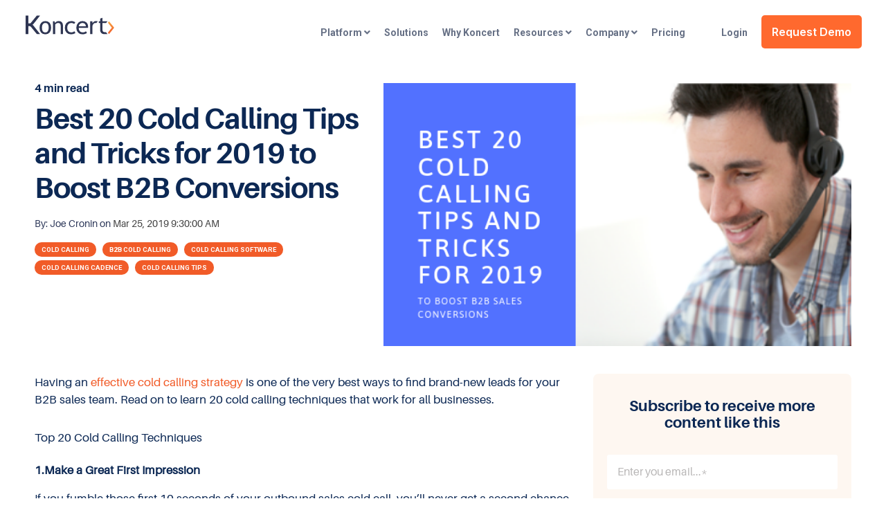

--- FILE ---
content_type: text/html; charset=UTF-8
request_url: https://www.koncert.com/blog/top-20-cold-calling-tips-and-tricks-for-2019
body_size: 15700
content:
<!doctype html><html lang="en-us"><head><script type="application/javascript" id="hs-cookie-banner-scan" data-hs-allowed="true" src="/_hcms/cookie-banner/auto-blocking.js?portalId=3319111&amp;domain=www.koncert.com"></script>
    <meta charset="utf-8">
    <title>Best 20 Cold Calling Tips and Tricks for 2019 to Boost B2B Conversions</title>
    <link rel="shortcut icon" href="https://www.koncert.com/hubfs/favicon-1.svg">
    <meta name="description" content="Cold calling is a great way to find leads and build relationships. Here are twenty cold calling tips and techniques that really work.">
    
    
    
    
    
    
    <meta name="viewport" content="width=device-width, initial-scale=1">

    <script src="/hs/hsstatic/jquery-libs/static-1.4/jquery/jquery-1.11.2.js"></script>
<script>hsjQuery = window['jQuery'];</script>
    <meta property="og:description" content="Cold calling is a great way to find leads and build relationships. Here are twenty cold calling tips and techniques that really work.">
    <meta property="og:title" content="Best 20 Cold Calling Tips and Tricks for 2019 to Boost B2B Conversions">
    <meta name="twitter:description" content="Cold calling is a great way to find leads and build relationships. Here are twenty cold calling tips and techniques that really work.">
    <meta name="twitter:title" content="Best 20 Cold Calling Tips and Tricks for 2019 to Boost B2B Conversions">

    

    
    <style>
a.cta_button{-moz-box-sizing:content-box !important;-webkit-box-sizing:content-box !important;box-sizing:content-box !important;vertical-align:middle}.hs-breadcrumb-menu{list-style-type:none;margin:0px 0px 0px 0px;padding:0px 0px 0px 0px}.hs-breadcrumb-menu-item{float:left;padding:10px 0px 10px 10px}.hs-breadcrumb-menu-divider:before{content:'›';padding-left:10px}.hs-featured-image-link{border:0}.hs-featured-image{float:right;margin:0 0 20px 20px;max-width:50%}@media (max-width: 568px){.hs-featured-image{float:none;margin:0;width:100%;max-width:100%}}.hs-screen-reader-text{clip:rect(1px, 1px, 1px, 1px);height:1px;overflow:hidden;position:absolute !important;width:1px}
</style>

<link rel="stylesheet" href="https://www.koncert.com/hubfs/hub_generated/template_assets/1/40822477215/1766435045885/template_main.min.css">
<link rel="stylesheet" href="https://www.koncert.com/hubfs/hub_generated/module_assets/1/40822618798/1742092318195/module_Global_Header.min.css">

<style>
  .hhs-header-mod {
    background-color: rgba(255, 255, 255, 0.0);
    padding: 30px 0; 
  }
  .hhs-header-mod.hhs-alt-nav .logo-sticky,
  .logo-standard  {
    max-width: 130px;
    float: left;
  }
  .hhs-header-mod.hhs-alt-nav.sticky-menu.active .logo-sticky,
  .logo-sticky  {
    max-width: 115px;
    float: left;
  }
  
  .hhs-header-logo {
    padding-top:  0px;
  }
  
  .hhs-header-mod .hhs-nav {
    height: 50px;
    display: table;
  }
  .custom-menu-primary .hs-menu-wrapper > ul > li {
    margin-left: 10px !important;
  }
  .hhs-header-menu .hs-menu-wrapper.hs-menu-flow-horizontal>ul li a,
  .hhs-header-search a i{
    color: rgba(102, 112, 133, 1) !important;
    text-transform: unset;
  }
  .hhs-lang-switch .globe_class:before{
    color: rgba(102, 112, 133, 1) !important;
  }
  .hhs-header-menu .hs-menu-wrapper.hs-menu-flow-horizontal>ul li a:hover,
  .hhs-header-search a i:hover,
  .hhs-lang-switch .globe_class:hover{
    color: rgba(241, 91, 40, 1) !important;
  }
  
  .lang_list_class li,
  .custom-menu-primary .hs-menu-wrapper > ul ul{
     background: rgba(255, 255, 255, 1) !important;
  }
  .custom-menu-primary .hs-menu-wrapper > ul > li > ul:before{
     color: rgba(255, 255, 255, 1) !important;
  }
  .hhs-lang-switch .lang_list_class:after {
   border-bottom-color: rgba(255, 255, 255, 1) !important;
  }
  .custom-menu-primary .hs-menu-wrapper > ul li a, 
  .hs-menu-wrapper.hs-menu-flow-horizontal > ul li.hs-item-has-children ul.hs-menu-children-wrapper li a,
  .hhs-lang-switch .lang_list_class li a {
    color: #0C1B37 !important;
    font-size: 14px !important;
  }
  .hhs-lang-switch .lang_list_class li a:hover,
  .custom-menu-primary .hs-menu-wrapper > ul ul li a:hover {
   background-color:  #fff;
  }
  .hhs-lang-switch .lang_list_class li a:hover,
  .custom-menu-primary .hs-menu-wrapper > ul li.hs-item-has-children ul.hs-menu-children-wrapper li a:hover {
   color: #F15B28 !important;
  }
  .custom-menu-primary .hs-menu-wrapper > ul li.hs-item-has-children ul.hs-menu-children-wrapper li.active a:hover {
    color: #0C1B37 !important;
  }
  
  .hhs-search-modal button {
   background-color:  rgba(255, 122, 89, 1) !important;
  }
  .hhs-search-modal button i {
   color:  rgba(255, 255, 255, 1) !important;
  }
  
  
  /*** MOBILE HAMBURGER ***/
  .hamburger-inner, .hamburger-inner::before, .hamburger-inner::after,
  .hamburger.is-active .hamburger-inner,
  .hamburger.is-active .hamburger-inner::before,
  .hamburger.is-active .hamburger-inner::after {
    background-color: rgba(102, 112, 133, 1); 
  }
  
  /*** STICKY HEADER ***/
  .hhs-header-mod.hhs-alt-nav.sticky-menu,
  .hhs-header-mod.sticky-menu,
  .hhs-header-mod.hhs-alt-nav{
    background-color: rgba(255, 255, 255, 1);
  }
  .sticky-menu.active {
    background-color: rgba(255, 255, 255, 1);
  }
  .hhs-header-mod.hhs-alt-nav .hhs-header-menu .hs-menu-wrapper.hs-menu-flow-horizontal>ul li a,
  .hhs-header-mod.hhs-alt-nav .hhs-header-search a i,
  .hhs-header-mod.hhs-alt-nav .hhs-lang-switch .globe_class:before,
  .sticky-menu .hhs-header-menu .hs-menu-wrapper.hs-menu-flow-horizontal>ul li a,
  .sticky-menu .hhs-header-search a i,
  .sticky-menu .hhs-lang-switch .globe_class:before{
    color: rgba(102, 112, 133, 1) !important;
  }
  .hhs-header-mod.hhs-alt-nav .hhs-header-menu .hs-menu-wrapper.hs-menu-flow-horizontal .hs-menu-depth-1:first-child:hover,
  .hhs-header-mod.hhs-alt-nav .hhs-header-search a i:hover,
  .hhs-header-mod.hhs-alt-nav .hhs-lang-switch .globe_class:before,
  .sticky-menu .hhs-header-menu .hs-menu-wrapper.hs-menu-flow-horizontal .hs-menu-depth-1:first-child:hover,
  .sticky-menu .hhs-header-menu .hs-menu-wrapper.hs-menu-flow-horizontal>ul li a:hover,
  .sticky-menu .hhs-header-search a i:hover{
    color: rgba(241, 91, 40, 1)  !important;
  }
  
  .hhs-header-mod.hhs-alt-nav .hhs-header-menu .hs-menu-wrapper.hs-menu-flow-horizontal>ul li a,
  .hhs-header-mod.hhs-alt-nav .hhs-header-search a i,
  .hhs-header-mod.hhs-alt-nav .globe_class {
    color: rgba(102, 112, 133, 1) !important;
  }
  
  .hhs-header-mod.hhs-alt-nav .hhs-header-menu .hs-menu-wrapper.hs-menu-flow-horizontal>ul li a:hover,
  .hhs-header-mod.hhs-alt-nav .hhs-header-search a i:hover,
  .hhs-header-mod.hhs-alt-nav .globe_class:hover {
    color: rgba(241, 91, 40, 1) !important;
  }
  
  
  .hhs-header-mod.hhs-alt-nav .hamburger-inner, .hhs-header-mod.hhs-alt-nav .hamburger-inner::before, .hhs-header-mod.hhs-alt-nav .hamburger-inner::after,
  .hhs-header-mod.hhs-alt-nav .hamburger.is-active .hamburger-inner,
  .hhs-header-mod.hhs-alt-nav .hamburger.is-active .hamburger-inner::before,
  .hhs-header-mod.hhs-alt-nav .hamburger.is-active .hamburger-inner::after,
  .sticky-menu .hamburger-inner, .sticky-menu .hamburger-inner::before, .sticky-menu .hamburger-inner::after,
  .sticky-menu .hamburger.is-active .hamburger-inner,
  .sticky-menu .hamburger.is-active .hamburger-inner::before,
  .sticky-menu .hamburger.is-active .hamburger-inner::after {
    background-color: rgba(241, 91, 40, 1); 
  }
  .hhs-header-mod.sticky-menu .hhs-nav {
    height: 30px;
  }
  
  .hhs-header-menu .hs-menu-wrapper.hs-menu-flow-horizontal>ul li a {
    font-size: 14px !important;
    font-weight: bold;
  }
  .hhs-hat-pull-down,
  .hhs-header-hat {
   background-color: #33475b; 
  }
  .hhs-hat-pull-down i,
  .hhs-hat-menu .hs-menu-wrapper.hs-menu-flow-horizontal>ul li a {
   font-size: 10px !important;
    
      color: rgba(255, 255, 255, 1) !important;
    
  }
  
    .hhs-hat-menu .hs-menu-wrapper.hs-menu-flow-horizontal>ul li a:hover {
     color: rgba(241, 91, 40, 1) !important;
    }
  
  
  .hhs-header-cta .cta-primary {
    padding: 15px 15px !important;
    font-size: 16px !important;
    -webkit-box-shadow: none;
    box-shadow: none;
  }
  
  /*** MEGA MENU ***/
  
  .mega-menu {
    background-color: rgba(255, 255, 255, 1);
    top: 70px;
  }
  .sticky-menu.active .mega-menu  {
    top: 70px;
  }
  .hhs-header-menu .hs-menu-wrapper.hs-menu-flow-horizontal>ul li .mega-menu a,
  .hhs-alt-nav .hhs-header-menu .hs-menu-wrapper.hs-menu-flow-horizontal>ul li .mega-menu a,
  .hhs-header-menu .mega-menu .mega-nav-con ul li ul.hs-menu-children-wrapper li a,
  .hhs-alt-nav .hhs-header-menu .mega-menu .mega-nav-con ul li ul.hs-menu-children-wrapper li a{
    color: #0C1B37 !important;
    font-size: 16px !important;
    font-weight: normal;
  }
  .hhs-header-menu .mega-menu .mega-nav-con ul li ul.hs-menu-children-wrapper li a{
    font-size: 0.95em !important;
  }
  .hhs-header-menu .hs-menu-wrapper.hs-menu-flow-horizontal>ul li .mega-menu a:hover,
  .hhs-alt-nav .hhs-header-menu .hs-menu-wrapper.hs-menu-flow-horizontal>ul li .mega-menu a:hover,
  .hhs-header-menu .mega-menu .mega-nav-con ul li ul.hs-menu-children-wrapper li a:hover,
  .hhs-alt-nav .hhs-header-menu .mega-menu .mega-nav-con ul li ul.hs-menu-children-wrapper li a:hover{
    color: #F15B28 !important;
  }
  .mega-menu span.hs_cos_wrapper_type_text {
    text-transform: none !important;
    font-weight: normal !important;
    white-space: normal !important; 
  }
  .mega-menu .mega-text-con p, .mega-menu .mega-text-con li, .mega-menu .mega-text-con span {
    color: #656d93; 
  }
  .mega-menu .mega-text-con h1, .mega-menu .mega-text-con h2, .mega-menu .mega-text-con h3, .mega-menu .mega-text-con h4, .mega-menu .mega-text-con h5, .mega-menu .mega-text-con h6 {
    color: #0C1B37; 
  }
  
  
  
   /** TABLET CSS **/
  @media (max-width: 768px) {
    .custom-menu-primary .hs-menu-wrapper > ul {
       margin-top: 10px !important;
    }
    .custom-menu-primary .hs-menu-wrapper > ul,
    .custom-menu-primary .hs-menu-wrapper > ul li.active a:hover{
      background-color:  rgba(255, 255, 255, 1) !important;
    }
    .hhs-header-menu .hs-menu-wrapper.hs-menu-flow-horizontal>ul li a:hover,
    .custom-menu-primary .hs-menu-wrapper > ul li.active a:hover,
    .hhs-header-menu .hs-menu-wrapper.hs-menu-flow-horizontal>ul li a {
      color:  #0C1B37 !important;
    }
    .custom-menu-primary .hs-menu-wrapper > ul li{
      
        border-top: 1px solid rgba(255, 255, 255, .2) !important; 
      
    }
    .custom-menu-primary .hs-menu-wrapper > ul ul li{
      
        background-color: rgba(255, 255, 255, .15);
      
    }
  }
  
  /** MOBILE CSS **/
  @media (max-width: 575px) {
    .logo-standard, .logo-sticky {
      max-width: 100px !important;
    }
    
      .hhs-nav-opt-items .hhs-header-search {
        right: 3px;
      }
      .hhs-nav-opt-items .hhs-lang-switch
       {
        right: 33px;
      }
    
  }
  
</style>

<link rel="stylesheet" href="https://www.koncert.com/hubfs/hub_generated/module_assets/1/40822359651/1742092303572/module_Global_Footer.min.css">
<style>
  #hs_cos_wrapper_global_footer .hhs-footer-mod {
    background-color: #FFFFFF;
    padding-top: 50px;
    padding-bottom: 100px;
  }

  /** NAVIGATION COLUMNS STYLE **/
  .hhs-foot-base-nav .hs-menu-wrapper.hs-menu-flow-horizontal > ul li a,
  .hhs-foot-nav-col .hs-menu-wrapper.hs-menu-flow-horizontal>ul li.hs-item-has-children ul.hs-menu-children-wrapper li a,
  .hhs-foot-nav-col .hs-menu-wrapper.hs-menu-flow-horizontal > ul li a {
    color: #232E69 !important;
  }
  .hhs-foot-base-nav .hs-menu-wrapper.hs-menu-flow-horizontal > ul li a:hover,
  .hhs-foot-nav-col .hs-menu-wrapper.hs-menu-flow-horizontal>ul li.hs-item-has-children ul.hs-menu-children-wrapper li a:hover,
  .hhs-foot-nav-col .hs-menu-wrapper.hs-menu-flow-horizontal > ul li a:hover {
    color: #F15B28  !important;
  }
  .foot-nav-title,
  .hhs-foot-rss h5,
  .hhs-foot-nav-col h5 {
    margin-bottom: 40px;
    color: #0C1B37;
  }

  .hhs-foot-rss .hs_cos_wrapper_type_inline_rich_text p,
  .hhs-foot-rss .hs_cos_wrapper_type_inline_rich_text l1,
  .hhs-foot-rss .hs_cos_wrapper_type_inline_rich_text span,
  .hhs-foot-rss .hs_cos_wrapper_type_inline_rich_text *,
  .hhs-foot-rss *{
    color: #0C1B37;
  }

  .hhs-foot-base-nav .hs-menu-wrapper.hs-menu-flow-horizontal > ul li a {
    font-size: 14px;
  }

  /** BLOG POST STYLE **/
  .hhs-footer-mod .hhs-post-content a h6  {
    color: #FFFFFF;
    font-size: 16px;
    line-height: 20px;
  }
  .hhs-footer-mod .hhs-post-summary p  {
    color: #0C1B37;
    font-size: 14px;
    line-height: 18px;
  }
  .hhs-foot-rss .hs-rss-title:hover {
    color: #F15B28;
  }
  .hhs-footer-mod .hhs-post-feat-img {
    min-height: 120px;
  }
  .hhs-foot-rss .hs-rss-item.hs-with-featured-image .hs-rss-item-text  {
    margin-top: 120px;
  }
  .hhs-foot-break-line {
    border-color:  #F15B28;
  }
  .hhs-foot-copyright {
    color: #232E69;
  }

  /** SOCIAL ICONS **/#hs_cos_wrapper_global_footer .hhs-social-con i { color:  #0C1B37;}
  #hs_cos_wrapper_global_footer .hhs-social-con i:hover {color:  #232E69;}/** TABLET CSS **/
  @media (max-width: 768px) {
    #hs_cos_wrapper_global_footer .hhs-footer-mod {
      padding-top: 25px;
      padding-bottom: 25px;
    }
  }

  /** BACK TO TOP **/
  #return-to-top {
    background: rgba(241, 91, 40, 0.7);
  }
  #return-to-top:hover {
    background: rgba(241, 91, 40, 0.9);
  }

  /** MOBILE CSS **/
  @media (max-width: 575px) {
    #hs_cos_wrapper_global_footer .hhs-footer-mod {
      padding-top: 25px;
      padding-bottom: 25px;
    }
    .hhs-foot-nav-col {
      border-color: #F15B28;
    }
  }
</style>
<link rel="stylesheet" href="/hs/hsstatic/BlogSocialSharingSupport/static-1.258/bundles/project.css">
<link rel="stylesheet" href="/hs/hsstatic/AsyncSupport/static-1.501/sass/comments_listing_asset.css">

<style>
  .blog-detail_emailSignup {
  width: 100%;
  height: auto;
  /*max-width: 355px;*/
}
  /*@media only screen and (max-width: 1270px) {
    .blog-detail_emailSignup {
  width: 60%;
  margin: 0 auto;      
 }
}*/
  
  .module_16501037940912 .koncert_email-signup_inner {
    background: #FEF7F1;
    border-radius: 8px;
    padding: 35px 20px 20px;
    text-align: center;
  }
  .module_16501037940912 .koncert_email-signup_inner h4 {
    margin-bottom: 30px;
  }
  .module_16501037940912 .koncert_email-signup-form form {
    width: 100%;
    flex-wrap: wrap;
    -webkit-box-align: center !important;
    -ms-flex-align: center !important;
    align-items: center !important;
    -webkit-box-pack: center !important;
    -ms-flex-pack: center !important;
    justify-content: center !important;
  }
  .module_16501037940912 .koncert_email-signup-form form .field.hs-form-field {
    width: 100%;
  }
  .module_16501037940912 .koncert_email-signup-form form .hs_submit.hs-submit {
    width: 100%;
  }
  .module_16501037940912 .koncert_email-signup-form form .hs_submit.hs-submit input.hs-button.primary.large {
    width: 100%;
    -moz-box-sizing: border-box !important;
    -webkit-box-sizing: border-box !important;
    box-sizing: border-box !important;
    box-shadow: none;
    padding: 16px 25px;
    font-size: 16px;
    text-transform: none;
    font-family: 'Aileron Bold';
    font-weight: normal;
    letter-spacing: normal;
    border-radius: 2px;
    transform: none;
    cursor: pointer;
    will-change: auto;
  }
  .module_16501037940912 .koncert_email-signup-form form .field.hs-form-field .hs-input {
    border: none;
    padding: 14px 15px;
    font-family: 'Aileron Regular';
    font-weight: normal;
    font-size: 16px;
  }
  .blog-detail_content {
    position: relative;
  }


  @media screen and (max-width: 767px) {

    div.blog-detail_emailSignup {
      margin-bottom: 45px;
    }

  }




</style>


<style>
.secondary-banner {
  margin-top: 32px;
}
.sidebar-banner {
  width: 100%;
  margin: 0 auto;
  overflow: hidden;
}
.sidebar-banner__image-wrapper {
  width: 100%;
  max-width: 100%;
  height: auto;
  display: flex;
  justify-content: center;
  align-items: center;
  overflow: hidden;
}
.sidebar-banner__image {
  width: 100%;
  height: auto;
  object-fit: contain;
}
.sidebar-banner__video {
  position: absolute;
  top: 0;
  left: 0;
  width: 100%;
  height: 100%;
}

.sidebar-banner__link {
  display: block;
  text-decoration: none;
}
</style>

<link rel="stylesheet" href="https://www.koncert.com/hubfs/hub_generated/module_assets/1/44754347131/1740933955848/module_CLEAN_6-1_-_Row_-_Blog_Post_Thumbnails_-_BLOG.min.css">

<style>
  #hs_cos_wrapper_module_16186199915133 {
     
  }

  #hs_cos_wrapper_module_16186199915133 .hhs-blog-post-mod {
    padding-top: 50px;
    padding-bottom:  50px;
    
    background-color: rgba(255, 255, 255, 1);
    
    

    
  }

  
  
  #hs_cos_wrapper_module_16186199915133 h6.reading-minutes {
    font-size:  12px;
  }
  


  /** THUMBNAIL BACKGROUND IMAGES **/

  
  .hhs-post-feat-img.lazy-background {
    background-image: url("https://cdn2.hubspot.net/hubfs/507386/CLEAN-images/lazy-imgs/lazy-img-800x500.png");
  }

  #hs_cos_wrapper_module_16186199915133 #hhs-post-thumb_module_16186199915133-1 .hhs-post-feat-img.lazy-background.visible {
    
    background-image: url(https://www.koncert.com/hubfs/assets_koncert/images/blog/ai-sales-roleplay-playbook-blog-image.jpg); 
      
  }
  
  .hhs-post-feat-img.lazy-background {
    background-image: url("https://cdn2.hubspot.net/hubfs/507386/CLEAN-images/lazy-imgs/lazy-img-800x500.png");
  }

  #hs_cos_wrapper_module_16186199915133 #hhs-post-thumb_module_16186199915133-2 .hhs-post-feat-img.lazy-background.visible {
    
    background-image: url(https://www.koncert.com/hubfs/assets_koncert/images/blog/koncert-zigzag-dialing-blog-image.png); 
      
  }
  
  .hhs-post-feat-img.lazy-background {
    background-image: url("https://cdn2.hubspot.net/hubfs/507386/CLEAN-images/lazy-imgs/lazy-img-800x500.png");
  }

  #hs_cos_wrapper_module_16186199915133 #hhs-post-thumb_module_16186199915133-3 .hhs-post-feat-img.lazy-background.visible {
    
    background-image: url(https://www.koncert.com/hubfs/assets_koncert/images/blog/7-outbound-sales-trends-2026-blog-image-0.png); 
      
  }
   

  /** THUMBNAIL STYLES **/

  #hs_cos_wrapper_module_16186199915133 .hhs-blog-post-card {
    background-color:  rgba(255, 255, 255, 1);
    padding: 0px;
    
  }

  #hs_cos_wrapper_module_16186199915133 .hhs-post-feat-img {
    min-height: 200px;
  }

  #hs_cos_wrapper_module_16186199915133 .hhs-post-content {
    padding: 25px;
  }

  #hs_cos_wrapper_module_16186199915133 .hhs-post-summary,
  #hs_cos_wrapper_module_16186199915133 .hhs-post-summary p,
  #hs_cos_wrapper_module_16186199915133 .hhs-post-summary li {
    font-size:  16px;
  }


  /** TEXT STYLES **/
  

  /*** HERO OVERLAY COLOR ***/
  #hs_cos_wrapper_module_16186199915133 .hhs-row-overlay {
    
    
  }

  /*** PULL UP CONTENT OPTION ***/

  

  /** VIDEO STYLE **/

  


  /** TABLET CSS **/
  @media (max-width: 768px) {
    #hs_cos_wrapper_module_16186199915133 .hhs-blog-post-mod {
      padding-top: 50px;
      padding-bottom: 50px;
    }
  }

  /** MOBILE CSS **/
  @media (max-width: 575px) {
    #hs_cos_wrapper_module_16186199915133 .hhs-blog-post-mod {
      padding-top: 25px;
      padding-bottom: 25px;
      text-align: ;
    }
    #hs_cos_wrapper_module_16186199915133 .hhs-rich-text.c1 h1, #hs_cos_wrapper_module_16186199915133 .hhs-rich-text.c1 h2,#hs_cos_wrapper_module_16186199915133 .hhs-rich-text.c1 h3, #hs_cos_wrapper_module_16186199915133 .hhs-rich-text.c1 h4, #hs_cos_wrapper_module_16186199915133 .hhs-rich-text.c1 h5, #hs_cos_wrapper_module_16186199915133 .hhs-rich-text.c1 h6, #hs_cos_wrapper_module_16186199915133 .hhs-rich-text.c1 p, #hs_cos_wrapper_module_16186199915133 .hhs-rich-text.c1 span, #hs_cos_wrapper_module_16186199915133 .hhs-rich-text.c1 li {
      text-align: ;
    }

    
  }

  
  .hhs-post-feat-img.lazy-background {
    background-image: url("https://www.koncert.com/hubfs/raw_assets/public/Koncert%20-%20CLEAN-6-1-theme%20/images/lazy-imgs/lazy-img-800x500.png");
      }

  #hs_cos_wrapper_module_16186199915133 #hhs-post-thumb-1 .hhs-post-feat-img.lazy-background.visible {
    
    background-image: url(https://www.koncert.com/hubfs/assets_koncert/images/blog/ai-sales-roleplay-playbook-blog-image.jpg); 
      
      }

  
  .hhs-post-feat-img.lazy-background {
    background-image: url("https://www.koncert.com/hubfs/raw_assets/public/Koncert%20-%20CLEAN-6-1-theme%20/images/lazy-imgs/lazy-img-800x500.png");
      }

  #hs_cos_wrapper_module_16186199915133 #hhs-post-thumb-2 .hhs-post-feat-img.lazy-background.visible {
    
    background-image: url(https://www.koncert.com/hubfs/assets_koncert/images/blog/koncert-zigzag-dialing-blog-image.png); 
      
      }

  
  .hhs-post-feat-img.lazy-background {
    background-image: url("https://www.koncert.com/hubfs/raw_assets/public/Koncert%20-%20CLEAN-6-1-theme%20/images/lazy-imgs/lazy-img-800x500.png");
      }

  #hs_cos_wrapper_module_16186199915133 #hhs-post-thumb-3 .hhs-post-feat-img.lazy-background.visible {
    
    background-image: url(https://www.koncert.com/hubfs/assets_koncert/images/blog/7-outbound-sales-trends-2026-blog-image-0.png); 
      
      }

   
</style>

<style>
  @font-face {
    font-family: "Roboto";
    font-weight: 800;
    font-style: normal;
    font-display: swap;
    src: url("/_hcms/googlefonts/Roboto/800.woff2") format("woff2"), url("/_hcms/googlefonts/Roboto/800.woff") format("woff");
  }
  @font-face {
    font-family: "Roboto";
    font-weight: 700;
    font-style: normal;
    font-display: swap;
    src: url("/_hcms/googlefonts/Roboto/700.woff2") format("woff2"), url("/_hcms/googlefonts/Roboto/700.woff") format("woff");
  }
  @font-face {
    font-family: "Roboto";
    font-weight: 300;
    font-style: normal;
    font-display: swap;
    src: url("/_hcms/googlefonts/Roboto/300.woff2") format("woff2"), url("/_hcms/googlefonts/Roboto/300.woff") format("woff");
  }
  @font-face {
    font-family: "Roboto";
    font-weight: 400;
    font-style: normal;
    font-display: swap;
    src: url("/_hcms/googlefonts/Roboto/regular.woff2") format("woff2"), url("/_hcms/googlefonts/Roboto/regular.woff") format("woff");
  }
  @font-face {
    font-family: "Poppins";
    font-weight: 700;
    font-style: normal;
    font-display: swap;
    src: url("/_hcms/googlefonts/Poppins/700.woff2") format("woff2"), url("/_hcms/googlefonts/Poppins/700.woff") format("woff");
  }
  @font-face {
    font-family: "Poppins";
    font-weight: 600;
    font-style: normal;
    font-display: swap;
    src: url("/_hcms/googlefonts/Poppins/600.woff2") format("woff2"), url("/_hcms/googlefonts/Poppins/600.woff") format("woff");
  }
  @font-face {
    font-family: "Poppins";
    font-weight: 400;
    font-style: normal;
    font-display: swap;
    src: url("/_hcms/googlefonts/Poppins/regular.woff2") format("woff2"), url("/_hcms/googlefonts/Poppins/regular.woff") format("woff");
  }
  @font-face {
    font-family: "Poppins";
    font-weight: 700;
    font-style: normal;
    font-display: swap;
    src: url("/_hcms/googlefonts/Poppins/700.woff2") format("woff2"), url("/_hcms/googlefonts/Poppins/700.woff") format("woff");
  }
  @font-face {
    font-family: "Inter";
    font-weight: 600;
    font-style: normal;
    font-display: swap;
    src: url("/_hcms/googlefonts/Inter/600.woff2") format("woff2"), url("/_hcms/googlefonts/Inter/600.woff") format("woff");
  }
  @font-face {
    font-family: "Inter";
    font-weight: 400;
    font-style: normal;
    font-display: swap;
    src: url("/_hcms/googlefonts/Inter/regular.woff2") format("woff2"), url("/_hcms/googlefonts/Inter/regular.woff") format("woff");
  }
  @font-face {
    font-family: "Inter";
    font-weight: 700;
    font-style: normal;
    font-display: swap;
    src: url("/_hcms/googlefonts/Inter/700.woff2") format("woff2"), url("/_hcms/googlefonts/Inter/700.woff") format("woff");
  }
  @font-face {
    font-family: "Abel";
    font-weight: 400;
    font-style: normal;
    font-display: swap;
    src: url("/_hcms/googlefonts/Abel/regular.woff2") format("woff2"), url("/_hcms/googlefonts/Abel/regular.woff") format("woff");
  }
</style>

    <script src="https://code.jquery.com/jquery-2.2.4.min.js"></script>

    

<script type="application/ld+json">
    {
      "@context" : "https://schema.org",
      "@type" : "WebSite",
      "name" : "Koncert",
      "alternateName" : "Koncert",
      "url" : "https://www.koncert.com/"
    }
  </script>

<script>

var _hsp = (window._hsp = window._hsp || []);
_hsp.push(["addPrivacyConsentListener", function (consent) {
    if (consent.allowed) {
        (function(w,d,s,l,i){w[l]=w[l]||[];w[l].push({'gtm.start':
            new Date().getTime(),event:'gtm.js'});var f=d.getElementsByTagName(s)[0],
            j=d.createElement(s),dl=l!='dataLayer'?'&l='+l:'';j.async=true;j.src=
            'https://www.googletagmanager.com/gtm.js?id='+i+dl;f.parentNode.insertBefore(j,f);
            })(window,document,'script','dataLayer','GTM-MQLQP8Z');
    }
}])
  
</script>

<script src="https://kit.fontawesome.com/04e473097a.js" crossorigin="anonymous"></script>

<style>
  .portal-login {
  margin-left: 32px;
}
  /* Menu spacing adjustment for login cta */
  @media (min-width: 769px) and (max-width: 891px) {
  .hhs-header-menu .hs-menu-wrapper.hs-menu-flow-horizontal > ul li.hs-menu-item a {
  padding: 5px 0px !important;
  }
}
  @media (max-width: 768px) {
    .custom-menu-primary .hs-menu-wrapper > ul {
       padding-bottom: 12px !important;
   }
  }
</style>


<link rel="amphtml" href="https://www.koncert.com/blog/top-20-cold-calling-tips-and-tricks-for-2019?hs_amp=true">

<meta property="og:image" content="https://www.koncert.com/hubfs/CL%20Website/images/images/best-20-cold-calling-tips-and-tricks.png">
<meta property="og:image:width" content="560">
<meta property="og:image:height" content="315">
<meta property="og:image:alt" content="best-20-cold-calling-tips-and-tricks">
<meta name="twitter:image" content="https://www.koncert.com/hubfs/CL%20Website/images/images/best-20-cold-calling-tips-and-tricks.png">
<meta name="twitter:image:alt" content="best-20-cold-calling-tips-and-tricks">

<meta property="og:url" content="https://www.koncert.com/blog/top-20-cold-calling-tips-and-tricks-for-2019">
<meta name="twitter:card" content="summary_large_image">

<link rel="canonical" href="https://www.koncert.com/blog/top-20-cold-calling-tips-and-tricks-for-2019">
<style>
  .hhs-header-logo {
    content: url(https://www.koncert.com/hubfs/assets_koncert/images/logo/koncert-logo-new-blue2.svg) !important;
    width: 132px;
    height: 28px;
  }  
  .hhs-header-mod.hhs-alt-nav .hhs-header-search a i {
    color: #f5f5f5;
  }

  .blog-comments form {display: block !important;}  

  form {
    display: -webkit-box !important;
    display: -ms-flexbox !important;
    display: flex !important;
    -webkit-box-align: center !important;
    -ms-flex-align: center !important;
    align-items: center !important;
    -webkit-box-pack: end !important;
    -ms-flex-pack: end !important;
    justify-content: flex-end !important;
  }  
</style>  
<meta property="og:type" content="article">
<link rel="alternate" type="application/rss+xml" href="https://www.koncert.com/blog/rss.xml">
<meta name="twitter:domain" content="www.koncert.com">
<meta name="twitter:site" content="@koncert_com">
<script src="//platform.linkedin.com/in.js" type="text/javascript">
    lang: en_US
</script>

<meta http-equiv="content-language" content="en-us">






  <meta name="generator" content="HubSpot"></head>
  <body>
    <div class="body-wrapper   hs-content-id-8317017614 hs-blog-post hs-blog-id-5068961545">
      <header class="header">
        <div class="header__container">
          <div id="hs_cos_wrapper_global_header" class="hs_cos_wrapper hs_cos_wrapper_widget hs_cos_wrapper_type_module" style="" data-hs-cos-general-type="widget" data-hs-cos-type="module">








<div id="hhs-main-nav" class="hhs-header-mod">
  <div class="container">
    <div class="row">
      <div class="col-12 hhs-nav hhs-clearfix">
        <a href="https://www.koncert.com/" style="display: inline-block;">
          <div class="hhs-header-logo">
            <div class="logo-standard">
              <img src="https://www.koncert.com/hubfs/assets_koncert/images/logo/Web%20Optmized/koncert-logo.svg" alt="koncert-logo" width="400" height="400">
            </div>
            
              <div class="logo-sticky">
                <img src="https://www.koncert.com/hubfs/assets_koncert/images/logo/Web%20Optmized/koncert-logo.svg" alt="koncert-logo" width="400" height="400">
              </div>
            
          </div>
        </a>
          <div class="hhs-nav-opt-items">
            
              <div class="hhs-header-cta hide-mobile">
                
                  
                    
                  
                    
                  
                  
                    <span id="hs_cos_wrapper_global_header_" class="hs_cos_wrapper hs_cos_wrapper_widget hs_cos_wrapper_type_cta" style="" data-hs-cos-general-type="widget" data-hs-cos-type="cta"><!--HubSpot Call-to-Action Code --><span class="hs-cta-wrapper" id="hs-cta-wrapper-cc3caad0-2a1b-4bbb-9b54-0b029883ff26"><span class="hs-cta-node hs-cta-cc3caad0-2a1b-4bbb-9b54-0b029883ff26" id="hs-cta-cc3caad0-2a1b-4bbb-9b54-0b029883ff26"><!--[if lte IE 8]><div id="hs-cta-ie-element"></div><![endif]--><a href="https://cta-redirect.hubspot.com/cta/redirect/3319111/cc3caad0-2a1b-4bbb-9b54-0b029883ff26" target="_blank" rel="noopener"><img class="hs-cta-img" id="hs-cta-img-cc3caad0-2a1b-4bbb-9b54-0b029883ff26" style="border-width:0px;" src="https://no-cache.hubspot.com/cta/default/3319111/cc3caad0-2a1b-4bbb-9b54-0b029883ff26.png" alt="Request Demo"></a></span><script charset="utf-8" src="/hs/cta/cta/current.js"></script><script type="text/javascript"> hbspt.cta._relativeUrls=true;hbspt.cta.load(3319111, 'cc3caad0-2a1b-4bbb-9b54-0b029883ff26', {"useNewLoader":"true","region":"na1"}); </script></span><!-- end HubSpot Call-to-Action Code --></span>
                  
                
              </div>
            
            
            <div class="hhs-lang-switch">
              <span id="hs_cos_wrapper_global_header_language_switcher" class="hs_cos_wrapper hs_cos_wrapper_widget hs_cos_wrapper_type_language_switcher" style="" data-hs-cos-general-type="widget" data-hs-cos-type="language_switcher"></span>
            </div>
            <div class="hhs-header-menu custom-menu-primary">
              
              
              
              
              
                
                  
                
                  
                
                
                
                <nav class="sc-site-header__menu sc-site-header__menu--103204145455 hs-menu-wrapper active-branch flyouts hs-menu-flow-horizontal" aria-label=" menu">
                    
                    <ul class="hhs-nav-links" aria-role="menubar">
                    
                      
                
                  <li class="hs-menu-item hs-menu-depth-1 hs-item-has-children   " aria-role="none" aria-haspopup="true">
                    <a href="https://www.koncert.com/products" aria-role="menuitem" target=""><span class="mega-drop-1 mobile-mega">Platform</span></a>
                    
                    <ul class="hs-menu-children-wrapper" aria-role="menu">
                      
                      
                      
                
                  <li class="hs-menu-item hs-menu-depth-2    " aria-role="none">
                    <a href="https://www.koncert.com/products" aria-role="menuitem" target=""><span class="mega-bold mega-viewall mobile-mega cta-slim-1">Product Overview</span></a>
                    
                  </li>
                
              
                      
                      
                
                  <li class="hs-menu-item hs-menu-depth-2    " aria-role="none">
                    <a href="https://www.koncert.com/koncert-dialers" aria-role="menuitem" target=""><span class="mega-bold mobile-mega icon-sprite mega-dialers2">Koncert Dialers</span></a>
                    
                  </li>
                
              
                      
                      
                
                  <li class="hs-menu-item hs-menu-depth-2    " aria-role="none">
                    <a href="#" aria-role="menuitem" target=""><span class="blurb-mega  blurb-mega-mobile">Five sales dialers for your team’s needs. AI Parallel Dialer. AI Flow Dialer. Agent-Assisted dialer. Workflow dialer. Click to call dialer. </span></a>
                    
                  </li>
                
              
                      
                      
                
                  <li class="hs-menu-item hs-menu-depth-2    " aria-role="none">
                    <a href="https://www.koncert.com/koncert-cadence" aria-role="menuitem" target=""><span class="mega-bold mobile-mega icon-sprite mega-cadence2">Koncert Cadence</span></a>
                    
                  </li>
                
              
                      
                      
                
                  <li class="hs-menu-item hs-menu-depth-2    " aria-role="none">
                    <a href="#" aria-role="menuitem" target=""><span class="blurb-mega  blurb-mega-mobile">Multi-channel sales sequencer.  Phone. Email. Video. Text. Social. </span></a>
                    
                  </li>
                
              
                      
                      
                
                  <li class="hs-menu-item hs-menu-depth-2    " aria-role="none">
                    <a href="https://www.koncert.com/koncert-ai-pitchlab" aria-role="menuitem" target=""><span class="mega-bold mobile-mega space-top-md mega-ai2">AI PitchLab</span></a>
                    
                  </li>
                
              
                      
                      
                
                  <li class="hs-menu-item hs-menu-depth-2    " aria-role="none">
                    <a href="#" aria-role="menuitem" target=""><span class="blurb-mega  blurb-mega-mobile last">Unlock your team’s full potential with the AI PitchLab, a powerful add-on to Koncert.</span></a>
                    
                  </li>
                
              
                      
                      
                
                  <li class="hs-menu-item hs-menu-depth-2    " aria-role="none">
                    <a href="https://www.koncert.com/koncert-waterfall-data-enrichment" aria-role="menuitem" target=""><span class="mega-bold mobile-mega space-top-md mega-ai2">Waterfall Data Enrichment</span></a>
                    
                  </li>
                
              
                      
                      
                
                  <li class="hs-menu-item hs-menu-depth-2    " aria-role="none">
                    <a href="#" aria-role="menuitem" target=""><span class="blurb-mega  blurb-mega-mobile last">Waterfall Data Enrichment feature instantly replaces bad data or fills in missing contact details</span></a>
                    
                  </li>
                
              
                      
                      
                
                  <li class="hs-menu-item hs-menu-depth-2    " aria-role="none">
                    <a href="https://www.koncert.com/smart-platform" aria-role="menuitem" target=""><span class="mega-bold mobile-mega space-top-md mega-ai2">Smart Platform</span></a>
                    
                  </li>
                
              
                      
                      
                
                  <li class="hs-menu-item hs-menu-depth-2    " aria-role="none">
                    <a href="#" aria-role="menuitem" target=""><span class="blurb-mega  blurb-mega-mobile last">Machine learning for sales prospecting. Score and prioritize leads.</span></a>
                    
                  </li>
                
              
                      
                      
                
                  <li class="hs-menu-item hs-menu-depth-2    " aria-role="none">
                    <a href="https://www.koncert.com/integrations" aria-role="menuitem" target=""><span class="mega-bold">Integrations</span></a>
                    
                  </li>
                
              
                      
                      
                
                  <li class="hs-menu-item hs-menu-depth-2    " aria-role="none">
                    <a href="#" aria-role="menuitem" target=""><span class="blurb-mega">Work in concert with the tools you've already invested in.</span><span class="mega-spacer-lg"></span></a>
                    
                  </li>
                
              
                      
                      
                
                  <li class="hs-menu-item hs-menu-depth-2    " aria-role="none">
                    <a href="https://www.koncert.com/koncert-remote-coach" aria-role="menuitem" target=""><span class="mega-bold">Remote Coach</span></a>
                    
                  </li>
                
              
                      
                      
                
                  <li class="hs-menu-item hs-menu-depth-2    " aria-role="none">
                    <a href="#" aria-role="menuitem" target=""><span class="blurb-mega">A unique sales coaching tool for Managers</span><span class="mega-spacer-lg"></span></a>
                    
                  </li>
                
              
                      
                      
                
                  <li class="hs-menu-item hs-menu-depth-2    " aria-role="none">
                    <a href="https://www.koncert.com/caller-id" aria-role="menuitem" target=""><span class="mega-bold">Caller ID Management</span></a>
                    
                  </li>
                
              
                      
                      
                
                  <li class="hs-menu-item hs-menu-depth-2    " aria-role="none">
                    <a href="#" aria-role="menuitem" target=""><span class="blurb-mega">Unique Heat Map function to manage outbound dialer numbers</span><span class="mega-spacer-lg"></span></a>
                    
                  </li>
                
              
                      
                    </ul>
                    
                  </li>
                
              
                    
                      
                
                  <li class="hs-menu-item hs-menu-depth-1    " aria-role="none">
                    <a href="https://www.koncert.com/solutions" aria-role="menuitem" target="">Solutions</a>
                    
                  </li>
                
              
                    
                      
                
                  <li class="hs-menu-item hs-menu-depth-1    " aria-role="none">
                    <a href="https://www.koncert.com/why-koncert" aria-role="menuitem" target="">Why Koncert</a>
                    
                  </li>
                
              
                    
                      
                
                  <li class="hs-menu-item hs-menu-depth-1 hs-item-has-children   " aria-role="none" aria-haspopup="true">
                    <a href="https://www.koncert.com/resources" aria-role="menuitem" target=""><span class="mega-drop-3 mobile-mega">Resources</span></a>
                    
                    <ul class="hs-menu-children-wrapper" aria-role="menu">
                      
                      
                      
                
                  <li class="hs-menu-item hs-menu-depth-2    " aria-role="none">
                    <a href="https://www.koncert.com/wall-of-love" aria-role="menuitem" target=""><span class="mega-regular mobile-mega icon-sprite set3 mega-customer2">Wall of Love</span></a>
                    
                  </li>
                
              
                      
                      
                
                  <li class="hs-menu-item hs-menu-depth-2    " aria-role="none">
                    <a href="https://www.koncert.com/faqs" aria-role="menuitem" target=""><span class="mega-regular mobile-mega icon-sprite set3 mega-knowledge2">Knowledge Base</span></a>
                    
                  </li>
                
              
                      
                      
                
                  <li class="hs-menu-item hs-menu-depth-2    " aria-role="none">
                    <a href="https://www.koncert.com/customer-success-stories/" aria-role="menuitem" target=""><span class="mega-regular mobile-mega icon-sprite set3 mega-customer2">Customer Reviews</span></a>
                    
                  </li>
                
              
                      
                      
                
                  <li class="hs-menu-item hs-menu-depth-2    " aria-role="none">
                    <a href="https://www.koncert.com/case-studies" aria-role="menuitem" target=""><span class="mega-regular mobile-mega icon-sprite set3 mega-case2">Case Studies</span></a>
                    
                  </li>
                
              
                      
                      
                
                  <li class="hs-menu-item hs-menu-depth-2    " aria-role="none">
                    <a href="https://www.koncert.com/resources/webinars" aria-role="menuitem" target=""><span class="mega-regular mobile-mega icon-sprite set3 mega-webinars2">Webinars</span></a>
                    
                  </li>
                
              
                      
                      
                
                  <li class="hs-menu-item hs-menu-depth-2  active sub-active active-branch" aria-role="none">
                    <a href="https://www.koncert.com/blog" aria-role="menuitem" target=""><span class="mega-regular mobile-mega icon-sprite set3 mega-blog2">Blog</span></a>
                    
                  </li>
                
              
                      
                      
                
                  <li class="hs-menu-item hs-menu-depth-2    " aria-role="none">
                    <a href="https://www.koncert.com/resources/videos" aria-role="menuitem" target=""><span class="mega-regular mobile-mega icon-sprite set3 mega-videos2">Videos</span></a>
                    
                  </li>
                
              
                      
                      
                
                  <li class="hs-menu-item hs-menu-depth-2    " aria-role="none">
                    <a href="https://www.koncert.com/resources/podcasts" aria-role="menuitem" target=""><span class="mega-regular mobile-mega icon-sprite set3 mega-podcast2">Podcast</span></a>
                    
                  </li>
                
              
                      
                      
                
                  <li class="hs-menu-item hs-menu-depth-2    " aria-role="none">
                    <a href="https://www.koncert.com/privacy-policy" aria-role="menuitem" target=""><span class="mega-regular mobile-mega  icon-sprite set3 mega-privacy2">Privacy Policy</span></a>
                    
                  </li>
                
              
                      
                    </ul>
                    
                  </li>
                
              
                    
                      
                
                  <li class="hs-menu-item hs-menu-depth-1 hs-item-has-children   " aria-role="none" aria-haspopup="true">
                    <a href="https://www.koncert.com/company/" aria-role="menuitem" target=""><span class="mega-drop-2 mobile-mega">Company</span></a>
                    
                    <ul class="hs-menu-children-wrapper" aria-role="menu">
                      
                      
                      
                
                  <li class="hs-menu-item hs-menu-depth-2    " aria-role="none">
                    <a href="https://www.koncert.com/koncert-partners" aria-role="menuitem" target=""><span class="mega-regular mobile-mega icon-sprite set2 mega-partners2">Partners</span></a>
                    
                  </li>
                
              
                      
                      
                
                  <li class="hs-menu-item hs-menu-depth-2    " aria-role="none">
                    <a href="https://www.koncert.com/product-updates" aria-role="menuitem" target=""><span class="mega-regular mobile-mega icon-sprite set2 mega-updates2">Product Updates</span></a>
                    
                  </li>
                
              
                      
                      
                
                  <li class="hs-menu-item hs-menu-depth-2    " aria-role="none">
                    <a href="https://www.koncert.com/company/patents" aria-role="menuitem" target=""><span class="mega-regular mobile-mega icon-sprite set2 mega-patents2">Patents</span></a>
                    
                  </li>
                
              
                      
                      
                
                  <li class="hs-menu-item hs-menu-depth-2    " aria-role="none">
                    <a href="https://www.koncert.com/company/awards" aria-role="menuitem" target=""><span class="mega-regular mobile-mega icon-sprite set2 mega-awards2">Awards</span></a>
                    
                  </li>
                
              
                      
                      
                
                  <li class="hs-menu-item hs-menu-depth-2    " aria-role="none">
                    <a href="https://www.koncert.com/koncert-press-releases" aria-role="menuitem" target=""><span class="mega-regular mobile-mega icon-sprite set2 mega-press2">Press Releases</span></a>
                    
                  </li>
                
              
                      
                      
                
                  <li class="hs-menu-item hs-menu-depth-2    " aria-role="none">
                    <a href="https://www.koncert.com/company/koncert-in-the-news" aria-role="menuitem" target=""><span class="mega-regular mobile-mega  icon-sprite set2 mega-news2">In The News</span></a>
                    
                  </li>
                
              
                      
                      
                
                  <li class="hs-menu-item hs-menu-depth-2    " aria-role="none">
                    <a href="https://www.koncert.com/table/company/careers/" aria-role="menuitem" target=""><span class="mega-regular mobile-mega icon-sprite set2  mega-careers2">Careers</span></a>
                    
                  </li>
                
              
                      
                    </ul>
                    
                  </li>
                
              
                    
                      
                
                  <li class="hs-menu-item hs-menu-depth-1    " aria-role="none">
                    <a href="https://www.koncert.com/pricing" aria-role="menuitem" target="">Pricing</a>
                    
                  </li>
                
              
                    
                      
                
                  <li class="hs-menu-item hs-menu-depth-1    " aria-role="none">
                    <a href="https://app.koncert.com/" aria-role="menuitem" target="_blank"><span class="portal-login">Login</span></a>
                    
                  </li>
                
              
                    
                    </ul>
                </nav> 
                
                
              
            </div>
          </div>
      </div>
    </div>
  </div>
</div>








  
    
      
        
        
      
      
      
      
      
    
    
    


    <div class="mega-menu-1 mega-menu">
      <div class="">
        <div class="container">
          <div class="row">
            <div class="col-6">
              <div class="mega-text-con">
                <div id="hs_cos_wrapper_global_header_" class="hs_cos_wrapper hs_cos_wrapper_widget hs_cos_wrapper_type_inline_rich_text" style="" data-hs-cos-general-type="widget" data-hs-cos-type="inline_rich_text" data-hs-cos-field="col_1.text"></div>
              </div>
              <div class="mega-nav-con">          
                <span id="hs_cos_wrapper_global_header_" class="hs_cos_wrapper hs_cos_wrapper_widget hs_cos_wrapper_type_simple_menu" style="" data-hs-cos-general-type="widget" data-hs-cos-type="simple_menu"><div id="hs_menu_wrapper_global_header_" class="hs-menu-wrapper active-branch flyouts hs-menu-flow-horizontal" role="navigation" data-sitemap-name="" data-menu-id="" aria-label="Navigation Menu">
 <ul role="menu">
  <li class="hs-menu-item hs-menu-depth-1" role="none"><a href="https://www.koncert.com/products" role="menuitem" target="_self"><span class="mega-bold mega-viewall cta-slim-1 mega-mainTitle">Platform Overview</span><span class="mega-spacer-sm"></span></a></li>
  <li class="hs-menu-item hs-menu-depth-1" role="none"><a href="https://www.koncert.com/koncert-dialers" role="menuitem" target="_self"><span class="mega-bold icon-sprite mega-dialers2">Koncert Dialers</span></a></li>
  <li class="hs-menu-item hs-menu-depth-1" role="none"><a href="javascript:void(0);" role="menuitem" target="_self"><span class="blurb-mega">Four sales dialers for your team’s needs. AI Parallel dialer. AI Flow dialer. Agent-Assisted dialer. Click to call dialer.</span><span class="mega-spacer-lg"></span></a></li>
  <li class="hs-menu-item hs-menu-depth-1" role="none"><a href="https://www.koncert.com/koncert-cadence" role="menuitem" target="_self"><span class="mega-bold icon-sprite mega-cadence2">Koncert Cadence</span></a></li>
  <li class="hs-menu-item hs-menu-depth-1" role="none"><a href="javascript:void(0);" role="menuitem" target="_self"><span class="blurb-mega">Multi-channel sales sequencer. Phone. Email. Video. Social. </span><span class="mega-spacer-lg"></span></a></li>
  <li class="hs-menu-item hs-menu-depth-1" role="none"><a href="https://www.koncert.com/koncert-ai-pitchlab" role="menuitem" target="_self"><span class="mega-bold mega-ai2">AI PitchLab</span></a></li>
  <li class="hs-menu-item hs-menu-depth-1" role="none"><a href="javascript:void(0);" role="menuitem" target="_self"><span class="blurb-mega">Unlock your team’s full potential with the AI PitchLab, a powerful add-on to Koncert.</span><span class="mega-spacer-lg"></span></a></li>
  <li class="hs-menu-item hs-menu-depth-1" role="none"><a href="https://www.koncert.com/koncert-waterfall-data-enrichment" role="menuitem" target="_self"><span class="mega-bold mega-ai2">Waterfall Data Enrichment</span></a></li>
  <li class="hs-menu-item hs-menu-depth-1" role="none"><a href="javascript:void(0);" role="menuitem" target="_self"><span class="blurb-mega">Koncert's DataGenie® Waterfall Data Enrichment feature instantly replaces bad data or fills in missing contact details</span><span class="mega-spacer-lg"></span></a></li>
 </ul>
</div></span>
              </div>
            </div>
            <div class="col-6">
              <div class="mega-text-con">
                <div id="hs_cos_wrapper_global_header_" class="hs_cos_wrapper hs_cos_wrapper_widget hs_cos_wrapper_type_inline_rich_text" style="" data-hs-cos-general-type="widget" data-hs-cos-type="inline_rich_text" data-hs-cos-field="col_2.text"></div>
              </div>
              <div class="mega-nav-con">          
                <span id="hs_cos_wrapper_global_header_" class="hs_cos_wrapper hs_cos_wrapper_widget hs_cos_wrapper_type_simple_menu" style="" data-hs-cos-general-type="widget" data-hs-cos-type="simple_menu"><div id="hs_menu_wrapper_global_header_" class="hs-menu-wrapper active-branch flyouts hs-menu-flow-horizontal" role="navigation" data-sitemap-name="" data-menu-id="" aria-label="Navigation Menu">
 <ul role="menu">
  <li class="hs-menu-item hs-menu-depth-1" role="none"><a href="javascript:void(0);" role="menuitem" target="_self"><span class="mega-spacer-xlg"></span></a></li>
  <li class="hs-menu-item hs-menu-depth-1" role="none"><a href="https://www.koncert.com/remote-sales-floor" role="menuitem" target="_self"><span class="mega-bold mega-ai2">Remote Salesfloor</span></a></li>
  <li class="hs-menu-item hs-menu-depth-1" role="none"><a href="javascript:void(0);" role="menuitem" target="_self"><span class="blurb-mega">Smart feature designed to bring the traditional salesfloor workspace experience</span><span class="mega-spacer-lg"></span></a></li>
  <li class="hs-menu-item hs-menu-depth-1" role="none"><a href="https://www.koncert.com/caller-id" role="menuitem" target="_self"><span class="mega-bold">Caller ID Management</span></a></li>
  <li class="hs-menu-item hs-menu-depth-1" role="none"><a href="javascript:void(0);" role="menuitem" target="_self"><span class="blurb-mega">Unique Heat Map function to manage outbound dialer numbers</span><span class="mega-spacer-lg"></span></a></li>
  <li class="hs-menu-item hs-menu-depth-1" role="none"><a href="https://www.koncert.com/integrations" role="menuitem" target="_self"><span class="mega-bold">Integrations</span></a></li>
  <li class="hs-menu-item hs-menu-depth-1" role="none"><a href="javascript:void(0);" role="menuitem" target="_self"><span class="blurb-mega">Work in concert with the tools you've already invested in.</span><span class="mega-spacer-lg"></span></a></li>
  <li class="hs-menu-item hs-menu-depth-1" role="none"><a href="https://www.koncert.com/smart-platform" role="menuitem" target="_self"><span class="mega-bold mega-ai2">Smart Platform</span></a></li>
  <li class="hs-menu-item hs-menu-depth-1" role="none"><a href="javascript:void(0);" role="menuitem" target="_self"><span class="blurb-mega">Machine learning for sales prospecting. Score and prioritize leads</span><span class="mega-spacer-lg"></span></a></li>
 </ul>
</div></span>
              </div>
            </div>
            
            
          </div>
        </div>
      </div>
    </div>
  
    
      
        
        
      
      
      
      
      
    
    
    


    <div class="mega-menu-2 mega-menu">
      <div class="">
        <div class="container">
          <div class="row">
            <div class="col-6">
              <div class="mega-text-con">
                <div id="hs_cos_wrapper_global_header_" class="hs_cos_wrapper hs_cos_wrapper_widget hs_cos_wrapper_type_inline_rich_text" style="" data-hs-cos-general-type="widget" data-hs-cos-type="inline_rich_text" data-hs-cos-field="col_1.text"></div>
              </div>
              <div class="mega-nav-con">          
                <span id="hs_cos_wrapper_global_header_" class="hs_cos_wrapper hs_cos_wrapper_widget hs_cos_wrapper_type_simple_menu" style="" data-hs-cos-general-type="widget" data-hs-cos-type="simple_menu"><div id="hs_menu_wrapper_global_header_" class="hs-menu-wrapper active-branch flyouts hs-menu-flow-horizontal" role="navigation" data-sitemap-name="" data-menu-id="" aria-label="Navigation Menu">
 <ul role="menu">
  <li class="hs-menu-item hs-menu-depth-1" role="none"><a href="https://www.koncert.com/company/awards" role="menuitem" target="_self"><span class="mega-regular icon-sprite set2 mega-awards2">Awards</span></a></li>
  <li class="hs-menu-item hs-menu-depth-1" role="none"><a href="https://www.koncert.com/product-updates" role="menuitem" target="_self"><span class="mega-regular icon-sprite set2 mega-updates2">Product Updates</span></a></li>
  <li class="hs-menu-item hs-menu-depth-1" role="none"><a href="https://www.koncert.com/company/patents" role="menuitem" target="_self"><span class="mega-regular icon-sprite set2 mega-patents2">Patents</span></a></li>
 </ul>
</div></span>
              </div>
            </div>
            <div class="col-6">
              <div class="mega-text-con">
                <div id="hs_cos_wrapper_global_header_" class="hs_cos_wrapper hs_cos_wrapper_widget hs_cos_wrapper_type_inline_rich_text" style="" data-hs-cos-general-type="widget" data-hs-cos-type="inline_rich_text" data-hs-cos-field="col_2.text"></div>
              </div>
              <div class="mega-nav-con">          
                <span id="hs_cos_wrapper_global_header_" class="hs_cos_wrapper hs_cos_wrapper_widget hs_cos_wrapper_type_simple_menu" style="" data-hs-cos-general-type="widget" data-hs-cos-type="simple_menu"><div id="hs_menu_wrapper_global_header_" class="hs-menu-wrapper active-branch flyouts hs-menu-flow-horizontal" role="navigation" data-sitemap-name="" data-menu-id="" aria-label="Navigation Menu">
 <ul role="menu">
  <li class="hs-menu-item hs-menu-depth-1" role="none"><a href="https://www.koncert.com/koncert-press-releases" role="menuitem" target="_self"><span class="mega-regular icon-sprite set2 mega-press2">Press Releases</span></a></li>
  <li class="hs-menu-item hs-menu-depth-1" role="none"><a href="https://www.koncert.com/company/koncert-in-the-news" role="menuitem" target="_self"><span class="mega-regular icon-sprite set2 mega-news2">In The News</span></a></li>
  <li class="hs-menu-item hs-menu-depth-1" role="none"><a href="https://www.koncert.com/table/company/careers/" role="menuitem" target="_self"><span class="mega-regular icon-sprite set2 mega-careers2">Careers</span></a></li>
 </ul>
</div></span>
              </div>
            </div>
            
            
          </div>
        </div>
      </div>
    </div>
  
    
      
        
        
      
      
      
      
      
    
    
    


    <div class="mega-menu-3 mega-menu">
      <div class="">
        <div class="container">
          <div class="row">
            <div class="col-6">
              <div class="mega-text-con">
                <div id="hs_cos_wrapper_global_header_" class="hs_cos_wrapper hs_cos_wrapper_widget hs_cos_wrapper_type_inline_rich_text" style="" data-hs-cos-general-type="widget" data-hs-cos-type="inline_rich_text" data-hs-cos-field="col_1.text"></div>
              </div>
              <div class="mega-nav-con">          
                <span id="hs_cos_wrapper_global_header_" class="hs_cos_wrapper hs_cos_wrapper_widget hs_cos_wrapper_type_simple_menu" style="" data-hs-cos-general-type="widget" data-hs-cos-type="simple_menu"><div id="hs_menu_wrapper_global_header_" class="hs-menu-wrapper active-branch flyouts hs-menu-flow-horizontal" role="navigation" data-sitemap-name="" data-menu-id="" aria-label="Navigation Menu">
 <ul role="menu">
  <li class="hs-menu-item hs-menu-depth-1" role="none"><a href="https://www.koncert.com/wall-of-love" role="menuitem" target="_blank" rel="noopener"><span class="mega-regular icon-sprite set3 mega-customer2">Wall of Love</span></a></li>
  <li class="hs-menu-item hs-menu-depth-1" role="none"><a href="https://www.koncert.com/koncert-partners" role="menuitem" target="_blank" rel="noopener"><span class="mega-regular icon-sprite set2 mega-partners2">Partner Program</span></a></li>
  <li class="hs-menu-item hs-menu-depth-1" role="none"><a href="https://www.koncert.com/faqs" role="menuitem" target="_blank" rel="noopener"><span class="mega-regular icon-sprite set3 mega-knowledge2">FAQs</span></a></li>
  <li class="hs-menu-item hs-menu-depth-1" role="none"><a href="https://www.koncert.com/trust-and-compliance" role="menuitem" target="_self"><span class="mega-regular icon-sprite set3 mega-privacy2">Trust &amp; Compliance</span></a></li>
 </ul>
</div></span>
              </div>
            </div>
            <div class="col-6">
              <div class="mega-text-con">
                <div id="hs_cos_wrapper_global_header_" class="hs_cos_wrapper hs_cos_wrapper_widget hs_cos_wrapper_type_inline_rich_text" style="" data-hs-cos-general-type="widget" data-hs-cos-type="inline_rich_text" data-hs-cos-field="col_2.text"></div>
              </div>
              <div class="mega-nav-con">          
                <span id="hs_cos_wrapper_global_header_" class="hs_cos_wrapper hs_cos_wrapper_widget hs_cos_wrapper_type_simple_menu" style="" data-hs-cos-general-type="widget" data-hs-cos-type="simple_menu"><div id="hs_menu_wrapper_global_header_" class="hs-menu-wrapper active-branch flyouts hs-menu-flow-horizontal" role="navigation" data-sitemap-name="" data-menu-id="" aria-label="Navigation Menu">
 <ul role="menu">
  <li class="hs-menu-item hs-menu-depth-1" role="none"><a href="https://www.koncert.com/blog" role="menuitem" target="_self"><span class="mega-regular icon-sprite set3 mega-blog2">Blogs</span></a></li>
  <li class="hs-menu-item hs-menu-depth-1" role="none"><a href="https://www.koncert.com/case-studies" role="menuitem" target="_self"><span class="mega-regular icon-sprite set3 mega-case2">Case Studies</span></a></li>
  <li class="hs-menu-item hs-menu-depth-1" role="none"><a href="https://www.koncert.com/customer-success-stories/" role="menuitem" target="_self"><span class="mega-regular icon-sprite set3 mega-customer2">Customer Reviews</span></a></li>
  <li class="hs-menu-item hs-menu-depth-1" role="none"><a href="https://www.koncert.com/resources/webinars" role="menuitem" target="_self"><span class="mega-regular desktop icon-sprite set3 mega-webinars2">Webinars</span></a></li>
 </ul>
</div></span>
              </div>
            </div>
            
            
          </div>
        </div>
      </div>
    </div>
  

</div>
        </div>
      </header>
      <main id="main-content">
        

<div class="post-page-full">
  <div class="blog-header post-header container">
    <div class="blog-header__inner row">
      <div class="col-lg-5">
        <h6 class="reading-minutes">
          
          
          
          
          
          4 min read
          
        </h6>
        <h1 class="blog-post__title"><span id="hs_cos_wrapper_name" class="hs_cos_wrapper hs_cos_wrapper_meta_field hs_cos_wrapper_type_text" style="" data-hs-cos-general-type="meta_field" data-hs-cos-type="text">Best 20 Cold Calling Tips and Tricks for 2019 to Boost B2B Conversions</span></h1>
        <div class="blog-post__meta">
          <p>
            <span class="meta-author">By: 
              <a href="https://www.koncert.com/blog/author/jcronin">
                Joe Cronin
              </a> on
            </span>
            <span class="blog-post__timestamp">
              Mar 25, 2019 9:30:00 AM
            </span>
          </p>
        </div>
        
        <div class="blog-post__tags">
          
          <a class="blog-post__tag-link" href="https://www.koncert.com/blog/topic/cold-calling">cold calling</a>
          
          <a class="blog-post__tag-link" href="https://www.koncert.com/blog/topic/b2b-cold-calling">b2b cold calling</a>
          
          <a class="blog-post__tag-link" href="https://www.koncert.com/blog/topic/cold-calling-software">cold calling software</a>
          
          <a class="blog-post__tag-link" href="https://www.koncert.com/blog/topic/cold-calling-cadence">cold calling cadence</a>
          
          <a class="blog-post__tag-link" href="https://www.koncert.com/blog/topic/cold-calling-tips">cold calling tips</a>
          
        </div>
        
      </div>
      
      <div class="col-lg-7">
        <img src="https://www.koncert.com/hubfs/CL%20Website/images/images/best-20-cold-calling-tips-and-tricks.png" style="width: 100%;" alt="Featured Image">
      </div>
      
    </div>
  </div>

  <div class="container content-area-width blog-detail_content">
    <div class="row">
      <div class="col-lg-8 col-md-8">
        <div class="blog-post row">
          <div class="blog-post__body">
            <span id="hs_cos_wrapper_post_body" class="hs_cos_wrapper hs_cos_wrapper_meta_field hs_cos_wrapper_type_rich_text" style="" data-hs-cos-general-type="meta_field" data-hs-cos-type="rich_text"><p>Having an <a href="/blog/ditch-cold-calling-scripts-have-conversations-that-sell" rel=" noopener">effective&nbsp;cold calling&nbsp;strategy</a> is one of the very best ways to find brand-new leads for your B2B sales team. Read on to learn 20 cold calling techniques that work for all businesses.</p>
<!--more-->
<p style="font-size: 30px;"><span>Top 20 Cold Calling Techniques</span><span></span><span></span></p>
<p><strong>1.Make a Great First Impression</strong></p>
<p>If you fumble those first 10 seconds of your outbound sales cold call, you’ll never get a second chance. Practice a succinct opening statement that explains who you are and how you can help.</p>
<p style="padding: 15px 50px; border-top: 1px solid #ccc9c9; border-bottom: 1px solid #ccc9c9; text-align: center; margin: 0 50px; font-style: italic;">Learn the definition of <a href="/blog/what-is-sales-engagement" rel="noopener" target="_blank">sales engagement</a>. Read this blog.</p>
<p><strong>2.Personalize Your Pitch</strong></p>
<p>Outbound&nbsp;cold calling&nbsp;is about building a relationship. Start off strong by showing your prospect that you’ve done your homework and already know a little about who they are and how you can help.</p>
<p><strong>3.Use an Email Cadence Tool</strong></p>
<p>Make sure you warm up calls before you make them and follow up with an email after you make calls.</p>
<p><strong>4.Be Ready For Failure</strong></p>
<p>Even with great&nbsp;cold calling&nbsp;tactics, you’ll only&nbsp;<span><a href="https://www.forbes.com/sites/serenitygibbons/2018/08/28/is-everything-you-were-taught-about-cold-calling-wrong-how-to-cold-call/#59cb951a4e7e">succeed</a></span>&nbsp;around 2% of the time. Don’t stress over the rejections. Stay positive and prepared for the prospects who you have a chance to actually convert.</p>
<p><strong>5.Look at the Time</strong></p>
<p>One of the very best&nbsp;<a href="https://www.capterra.com/resources/cold-calling-tips-to-heat-up-your-sales/" rel="noopener" target="_blank">cold calling&nbsp;tips</a>&nbsp;is to call at the right time. In&nbsp;B2B&nbsp;cold calling, for example, right before and after lunch might be best.</p>
<p><strong>6.Track Success Carefully</strong></p>
<p>Ideally, you’ll have&nbsp;cold calling&nbsp;software&nbsp;that tracks your data for you. This allows you to look at specific prospects and know exactly what dates and times are the most effective.</p>
<p><strong>7.Organize Call Lists Strategically&nbsp;</strong></p>
<p><span style="font-weight: 400;">Don’t waste peak calling hours on low-value prospects. Spend your time calling on the most valuable prospects when they’re likeliest to answer the phone.</span></p>
<p><strong>8.Change it Up</strong></p>
<p>You cannot assume that each prospect has the same schedule. If you keep trying the same high-potential prospect during your Tuesday&nbsp;2pm&nbsp;to&nbsp;4pm&nbsp;call block, it could just be a bad time for them. Try them in the morning or on a different day.</p>
<p><strong>9.Stay Confident</strong></p>
<p><span style="font-weight: 400;">Successful&nbsp;cold calling&nbsp;takes a specific type of personality. You cannot be embarrassed and shy, nor can you be overly confident and arrogant. Your best bet is to stay warm, professional, and get right to the point.</span></p>
<p><strong>10.Use Open-Ended Questions</strong></p>
<p>Don’t just take no for an answer. Avoid yes/no questions and stick to questions that are open-ended and force a conversation.</p>
<p><strong>11.Take Notes</strong></p>
<p>If your CRM (like Salesforce) is integrated with your&nbsp;cold calling&nbsp;software, you’ll be able to take detailed notes instantly as you’re on the phone, putting the info you need to close the sale at your fingertips at all times.</p>
<p><strong>12.Aim Small to Start</strong></p>
<p>Cold calls rarely convert right away. Instead, your goal should be to start a relationship and move it forward. Have one concrete goal for each call, such as setting up a demo or a second conversation.</p>
<p><strong>13.Practice Makes Perfect</strong></p>
<p><span style="font-weight: 400;">A great script is critical, but you can’t actually sound scripted. Practice on your own and keep making calls.</span></p>
<p><strong>14.Listen</strong></p>
<p><span style="font-weight: 400;">This is the simplest and easiest tip of all. When you’re talking to somebody, actually listen to what they have to say. Have a real conversation and make them feel valued.</span></p>
<p><strong>15.Leave Killer Voicemails</strong></p>
<p>Most calls go to voicemail, so yours must be effective. Keep them short and sweet. Make sure they’re relevant and interesting. Track your voicemails to see which ones generate the most traction.</p>
<p><strong>16.Leverage Sales Dialer Software</strong></p>
<p><span style="font-weight: 400;">A <a href="/products/personal-dialer" rel="noopener" target="_blank">sales dialer software</a> removes the hassle of forcing salespeople to manually look-up and punch in each phone number. Instead, you’ll spend your time actually talking</span></p>
<p><strong>17.Talks Benefits, Not Features</strong></p>
<p><span style="font-weight: 400;">Benefits are what businesses actually care about. Start by talking about what you can actually do for them. There’s time to talk features later, when you’re down in the nitty-gritty.</span></p>
<p><strong>18.Keep Tabs on Them</strong></p>
<p><span style="font-weight: 400;">Use news items about specific companies as an opportunity to get a foot in the door. This could include new executive hires, product launches, funding, and more.</span></p>
<p><strong>19.Have a Local Number</strong></p>
<p><span style="font-weight: 400;">Local phone numbers are much more likely to be answered than restricted or long-distance numbers. Use a dialing service to ensure your numbers are always local.</span></p>
<p><strong>20.Invest in Technology</strong></p>
<p>Great cold calling software goes hand-in-hand with success. Local numbers, click-dialing, and integration with CRMs like Salesforce are just some of the benefits you’ll enjoy by investing in top-notch technology.</p>
<p>For more information on how integrated&nbsp;cold calling&nbsp;software&nbsp;will help drive results today, make sure to&nbsp;<a href="/contact-connectleader" rel=" noopener">click here</a> or give us a call at 800-955-5040.</p>
<p><span style="font-weight: 400;">&nbsp;</span></p></span>
            <div class="social-sharing-wrapper">
              <span id="hs_cos_wrapper_blog_social_sharing" class="hs_cos_wrapper hs_cos_wrapper_widget hs_cos_wrapper_type_blog_social_sharing" style="" data-hs-cos-general-type="widget" data-hs-cos-type="blog_social_sharing">
<div class="hs-blog-social-share">
    <ul class="hs-blog-social-share-list">
        
        <li class="hs-blog-social-share-item hs-blog-social-share-item-twitter">
            <!-- Twitter social share -->
            <a href="https://twitter.com/share" class="twitter-share-button" data-lang="en" data-url="https://www.koncert.com/blog/top-20-cold-calling-tips-and-tricks-for-2019" data-size="medium" data-text="Best 20 Cold Calling Tips and Tricks for 2019 to Boost B2B Conversions">Tweet</a>
        </li>
        

        
        <li class="hs-blog-social-share-item hs-blog-social-share-item-linkedin">
            <!-- LinkedIn social share -->
            <script type="IN/Share" data-url="https://www.koncert.com/blog/top-20-cold-calling-tips-and-tricks-for-2019" data-showzero="true" data-counter="right"></script>
        </li>
        

        
        <li class="hs-blog-social-share-item hs-blog-social-share-item-facebook">
            <!-- Facebook share -->
            <div class="fb-share-button" data-href="https://www.koncert.com/blog/top-20-cold-calling-tips-and-tricks-for-2019" data-layout="button_count"></div>
        </li>
        
    </ul>
 </div>

</span>
            </div>
          </div>
        </div>
        <div class="blog-comments">
          <div id="hs_cos_wrapper_blog_comments" class="hs_cos_wrapper hs_cos_wrapper_widget hs_cos_wrapper_type_module widget-type-blog_comments" style="" data-hs-cos-general-type="widget" data-hs-cos-type="module"><span id="hs_cos_wrapper_blog_comments_blog_comments" class="hs_cos_wrapper hs_cos_wrapper_widget hs_cos_wrapper_type_blog_comments" style="" data-hs-cos-general-type="widget" data-hs-cos-type="blog_comments">
<div class="section post-footer">
    <div id="comments-listing" class="new-comments"></div>
    
</div>

</span></div>
        </div>
      </div>
      <div class="blog-sidebar col-lg-4 col-md-4">
        <div class="blog-detail_emailSignup">
          <div id="hs_cos_wrapper_module_16501037940912" class="hs_cos_wrapper hs_cos_wrapper_widget hs_cos_wrapper_type_module" style="" data-hs-cos-general-type="widget" data-hs-cos-type="module"><div class="module_16501037940912">
  <div class="koncert_email-signup">
    <div class="koncert_email-signup_inner">
      <h4>Subscribe to receive more content like this</h4>
      <div class="koncert_email-signup-form">
        <span id="hs_cos_wrapper_module_16501037940912_" class="hs_cos_wrapper hs_cos_wrapper_widget hs_cos_wrapper_type_form" style="" data-hs-cos-general-type="widget" data-hs-cos-type="form"><h3 id="hs_cos_wrapper_form_505746417_title" class="hs_cos_wrapper form-title" data-hs-cos-general-type="widget_field" data-hs-cos-type="text"></h3>

<div id="hs_form_target_form_505746417"></div>









</span>
      </div>
    </div>
  </div>
</div>

</div>
        </div>
        <div class="secondary-banner">
          <div id="hs_cos_wrapper_module_173447067809013" class="hs_cos_wrapper hs_cos_wrapper_widget hs_cos_wrapper_type_module" style="" data-hs-cos-general-type="widget" data-hs-cos-type="module">



<div class="secondary-banner">

  <div class="sidebar-banner" role="complementary" aria-label="Sidebar Banner">
    
      
      
      <a href="https://www.koncert.com/request-demo-ai-dialer?utm_campaign=Request%20Demo&amp;utm_source=blog-side-banner" target="_blank" rel="noopener" class="sidebar-banner__link">
    
    
    
      <div class="sidebar-banner__image-wrapper">
        <img src="https://www.koncert.com/hubfs/assets_koncert/images/blog/blog-banner-ad-ai-dialer-v1.png" alt="" class="sidebar-banner__image">
      </div>
    
    
    
      </a>
    
  </div>

</div>
 </div>
        </div>
      </div>
    </div>
  </div>

  
  <div class="related--posts-header">
    <h4>Related Posts</h4>
  </div>
  <div id="hs_cos_wrapper_module_16186199915133" class="hs_cos_wrapper hs_cos_wrapper_widget hs_cos_wrapper_type_module" style="" data-hs-cos-general-type="widget" data-hs-cos-type="module">








<div id="" class="hhs-blog-post-mod lazy-background show-mobile show-tablet show-desktop    ">  
  <div class="container " style="">
    <div class="row">

      
      <div class="col-lg-4 col-md-6 col-sm-12">
        <div id="hhs-post-thumb_module_16186199915133-1" class="hhs-blog-post-card">
          <a href="https://www.koncert.com/blog/ai-sales-roleplay-playbook-master-cold-calling-objections">
            <div class="hhs-post-feat-img lazy-background"></div>
          </a>
          <div class="hhs-post-content">
            
            <h6 class="reading-minutes">
              
              
              
              
              
              10 min read
              
            </h6>
            
            <a href="https://www.koncert.com/blog/ai-sales-roleplay-playbook-master-cold-calling-objections"><h4>AI Sales Roleplay Playbook - Master Cold Calling &amp; Objections</h4></a>
              <div class="hhs-post-meta">
                <p>Dec 18, 2025 by Koncert Marketing</p>
              </div>
               
              </div>
              </div>  
          </div>

          
      <div class="col-lg-4 col-md-6 col-sm-12">
        <div id="hhs-post-thumb_module_16186199915133-2" class="hhs-blog-post-card">
          <a href="https://www.koncert.com/blog/why-koncerts-zigzag-dialing-replaces-call-blasting">
            <div class="hhs-post-feat-img lazy-background"></div>
          </a>
          <div class="hhs-post-content">
            
            <h6 class="reading-minutes">
              
              
              
              
              
              10 min read
              
            </h6>
            
            <a href="https://www.koncert.com/blog/why-koncerts-zigzag-dialing-replaces-call-blasting"><h4>High-Quality Outreach - Why Koncert's ZigZag Dialing®&nbsp;Replaces Call Blasting</h4></a>
              <div class="hhs-post-meta">
                <p>Dec 12, 2025 by Koncert Marketing</p>
              </div>
               
              </div>
              </div>  
          </div>

          
      <div class="col-lg-4 col-md-6 col-sm-12">
        <div id="hhs-post-thumb_module_16186199915133-3" class="hhs-blog-post-card">
          <a href="https://www.koncert.com/blog/7-outbound-sales-trends-for-2026">
            <div class="hhs-post-feat-img lazy-background"></div>
          </a>
          <div class="hhs-post-content">
            
            <h6 class="reading-minutes">
              
              
              
              
              
              13 min read
              
            </h6>
            
            <a href="https://www.koncert.com/blog/7-outbound-sales-trends-for-2026"><h4>7 Outbound Sales Trends for 2026 - AI, Latency, &amp; Max Connect</h4></a>
              <div class="hhs-post-meta">
                <p>Dec 4, 2025 by Koncert Marketing</p>
              </div>
               
              </div>
              </div>  
          </div>

           

        </div>
      </div>
      <span class="hhs-row-overlay"></span>
      
    </div>


    <!-- Video Javascript -->
    </div>
</div>

      </main>
      <footer class="footer">
        <div class="footer__container">
          <div id="hs_cos_wrapper_global_footer" class="hs_cos_wrapper hs_cos_wrapper_widget hs_cos_wrapper_type_module" style="" data-hs-cos-general-type="widget" data-hs-cos-type="module"><div id="" class="hhs-footer-mod ">
  <div class="container"><div class="row hhs-foot-nav-cols"><div class="col-lg-3 col-12 col-md-6">
        <div class="hhs-foot-nav-col hhs-foot-rss nav-col-1"><h5 class="hide-mobile">Platform</h5>
          <button class="foot-nav-title col-head-1 hide-desktop hide-tablet show-mobile">Platform</button><div class="hhs-col-content"><span id="hs_cos_wrapper_global_footer_" class="hs_cos_wrapper hs_cos_wrapper_widget hs_cos_wrapper_type_simple_menu" style="" data-hs-cos-general-type="widget" data-hs-cos-type="simple_menu"><div id="hs_menu_wrapper_global_footer_" class="hs-menu-wrapper active-branch flyouts hs-menu-flow-horizontal" role="navigation" data-sitemap-name="" data-menu-id="" aria-label="Navigation Menu">
 <ul role="menu">
  <li class="hs-menu-item hs-menu-depth-1" role="none"><a href="https://www.koncert.com/products" role="menuitem" target="_self">Platform Overview</a></li>
  <li class="hs-menu-item hs-menu-depth-1" role="none"><a href="https://www.koncert.com/koncert-dialers" role="menuitem" target="_self">Koncert Dialers</a></li>
  <li class="hs-menu-item hs-menu-depth-1" role="none"><a href="https://www.koncert.com/koncert-cadence" role="menuitem" target="_self">Koncert Cadence</a></li>
  <li class="hs-menu-item hs-menu-depth-1" role="none"><a href="https://www.koncert.com/koncert-ai-pitchlab" role="menuitem" target="_self">AI PitchLab</a></li>
  <li class="hs-menu-item hs-menu-depth-1" role="none"><a href="https://www.koncert.com/koncert-waterfall-data-enrichment" role="menuitem" target="_self">Waterfall Data Enrichment</a></li>
  <li class="hs-menu-item hs-menu-depth-1" role="none"><a href="https://www.koncert.com/remote-sales-floor" role="menuitem" target="_self">Remote Salesfloor</a></li>
  <li class="hs-menu-item hs-menu-depth-1" role="none"><a href="https://www.koncert.com/caller-id" role="menuitem" target="_self">Caller ID Management</a></li>
  <li class="hs-menu-item hs-menu-depth-1" role="none"><a href="https://www.koncert.com/integrations" role="menuitem" target="_self">Integrations</a></li>
  <li class="hs-menu-item hs-menu-depth-1" role="none"><a href="https://www.koncert.com/pricing" role="menuitem" target="_self">Pricing</a></li>
 </ul>
</div></span></div>
        </div>
      </div>
      <div class="col-lg-3 col-12 col-md-6">
        <div class="hhs-foot-nav-col hhs-foot-rss nav-col-2"><h5 class="hide-mobile">Resources</h5>
          <button class="foot-nav-title col-head-2 hide-desktop hide-tablet show-mobile">Resources</button><div class="hhs-col-content"><span id="hs_cos_wrapper_global_footer_" class="hs_cos_wrapper hs_cos_wrapper_widget hs_cos_wrapper_type_simple_menu" style="" data-hs-cos-general-type="widget" data-hs-cos-type="simple_menu"><div id="hs_menu_wrapper_global_footer_" class="hs-menu-wrapper active-branch flyouts hs-menu-flow-horizontal" role="navigation" data-sitemap-name="" data-menu-id="" aria-label="Navigation Menu">
 <ul role="menu">
  <li class="hs-menu-item hs-menu-depth-1" role="none"><a href="https://www.koncert.com/resources" role="menuitem" target="_self">All Resources</a></li>
  <li class="hs-menu-item hs-menu-depth-1" role="none"><a href="https://www.koncert.com/koncert-partners" role="menuitem" target="_self">Partner Program</a></li>
  <li class="hs-menu-item hs-menu-depth-1" role="none"><a href="https://www.koncert.com/blog" role="menuitem" target="_self">Blog</a></li>
  <li class="hs-menu-item hs-menu-depth-1" role="none"><a href="https://www.koncert.com/customer-success-stories/" role="menuitem" target="_self">Customer Reviews</a></li>
  <li class="hs-menu-item hs-menu-depth-1" role="none"><a href="https://www.koncert.com/wall-of-love" role="menuitem" target="_self">Wall of Love</a></li>
  <li class="hs-menu-item hs-menu-depth-1" role="none"><a href="https://www.koncert.com/case-studies" role="menuitem" target="_self">Case Studies</a></li>
  <li class="hs-menu-item hs-menu-depth-1" role="none"><a href="https://www.koncert.com/resources/webinars" role="menuitem" target="_self">Webinars</a></li>
  <li class="hs-menu-item hs-menu-depth-1" role="none"><a href="https://www.koncert.com/faqs" role="menuitem" target="_self">FAQs</a></li>
 </ul>
</div></span></div>
        </div>
      </div><div class="col-lg-3 col-12 col-md-6">
        <div class="hhs-foot-nav-col hhs-foot-rss nav-col-3"><h5 class="hide-mobile">Company</h5>
          <button class="foot-nav-title col-head-3 hide-desktop hide-tablet show-mobile">Company</button><div class="hhs-col-content"><span id="hs_cos_wrapper_global_footer_" class="hs_cos_wrapper hs_cos_wrapper_widget hs_cos_wrapper_type_simple_menu" style="" data-hs-cos-general-type="widget" data-hs-cos-type="simple_menu"><div id="hs_menu_wrapper_global_footer_" class="hs-menu-wrapper active-branch flyouts hs-menu-flow-horizontal" role="navigation" data-sitemap-name="" data-menu-id="" aria-label="Navigation Menu">
 <ul role="menu">
  <li class="hs-menu-item hs-menu-depth-1" role="none"><a href="https://www.koncert.com/company/patents" role="menuitem" target="_self">Patents</a></li>
  <li class="hs-menu-item hs-menu-depth-1" role="none"><a href="https://www.koncert.com/company/koncert-in-the-news" role="menuitem" target="_self">In The News</a></li>
  <li class="hs-menu-item hs-menu-depth-1" role="none"><a href="https://www.koncert.com/product-updates" role="menuitem" target="_self">Product Updates</a></li>
  <li class="hs-menu-item hs-menu-depth-1" role="none"><a href="https://www.koncert.com/koncert-press-releases" role="menuitem" target="_self">Press Releases</a></li>
  <li class="hs-menu-item hs-menu-depth-1" role="none"><a href="https://www.koncert.com/company/awards" role="menuitem" target="_self">Awards</a></li>
  <li class="hs-menu-item hs-menu-depth-1" role="none"><a href="https://www.koncert.com/table/company/careers/" role="menuitem" target="_self">Careers</a></li>
  <li class="hs-menu-item hs-menu-depth-1" role="none"><a href="https://www.koncert.com/contact-koncert" role="menuitem" target="_self">Contact</a></li>
 </ul>
</div></span></div>
        </div>
      </div><div class="col-lg-3 col-12 col-md-6">
        <div class="hhs-foot-nav-col hhs-foot-rss nav-col-4"><h5 class="hide-mobile">Compliance</h5>
          <button class="foot-nav-title col-head-4 hide-desktop hide-tablet show-mobile">Compliance</button><div class="hhs-col-content"><span id="hs_cos_wrapper_global_footer_" class="hs_cos_wrapper hs_cos_wrapper_widget hs_cos_wrapper_type_simple_menu" style="" data-hs-cos-general-type="widget" data-hs-cos-type="simple_menu"><div id="hs_menu_wrapper_global_footer_" class="hs-menu-wrapper active-branch flyouts hs-menu-flow-horizontal" role="navigation" data-sitemap-name="" data-menu-id="" aria-label="Navigation Menu">
 <ul role="menu">
  <li class="hs-menu-item hs-menu-depth-1" role="none"><a href="https://www.koncert.com/trust-and-compliance" role="menuitem" target="_self">Trust &amp; Compliance</a></li>
  <li class="hs-menu-item hs-menu-depth-1" role="none"><a href="https://www.koncert.com/soc2-type2" role="menuitem" target="_self">SOC 2 Type II</a></li>
  <li class="hs-menu-item hs-menu-depth-1" role="none"><a href="https://www.koncert.com/tcpa" role="menuitem" target="_self">TCPA</a></li>
  <li class="hs-menu-item hs-menu-depth-1" role="none"><a href="https://www.koncert.com/privacy-policy" role="menuitem" target="_self">GDPR</a></li>
  <li class="hs-menu-item hs-menu-depth-1" role="none"><a href="https://www.koncert.com/privacy-policy" role="menuitem" target="_self">Privacy Policy</a></li>
 </ul>
</div></span></div>
        </div>
      </div></div><div class="w-100 hhs-foot-break-line"></div>
    <div class="row hhs-foot-nav-base" style="margin-bottom: 25px;">
      <div class="col-sm-6 order-2-mobile"><div class="hhs-foot-logo">
          
          
          
          
          
          <a href="https://www.koncert.com">
            
            
            
            
            
            
            <img src="https://www.koncert.com/hubfs/assets_koncert/images/logo/koncert-logo-new-blue-icon.svg" alt="koncert-logo-new-blue-icon" width="100%" style="max-width: 40px; max-height: 40px">
            
          </a>
        </div><div class="hhs-foot-base-nav"><span id="hs_cos_wrapper_global_footer_" class="hs_cos_wrapper hs_cos_wrapper_widget hs_cos_wrapper_type_simple_menu" style="" data-hs-cos-general-type="widget" data-hs-cos-type="simple_menu"><div id="hs_menu_wrapper_global_footer_" class="hs-menu-wrapper active-branch flyouts hs-menu-flow-horizontal" role="navigation" data-sitemap-name="" data-menu-id="" aria-label="Navigation Menu">
 <ul role="menu">
  <li class="hs-menu-item hs-menu-depth-1" role="none"><a href="https://www.koncert.com/terms-of-use" role="menuitem" target="_self">Terms of Use</a></li>
  <li class="hs-menu-item hs-menu-depth-1" role="none"><a href="https://www.koncert.com/vulnerabilty-disclosure" role="menuitem" target="_self">Vulnerability Disclosure</a></li>
  <li class="hs-menu-item hs-menu-depth-1" role="none"><a href="https://www.koncert.com/privacy-policy" role="menuitem" target="_self">Privacy Policy</a></li>
 </ul>
</div></span></div>
        <p class="hhs-foot-copyright">Disclaimer: The information provided on this website is for informational purposes only and is not legal advice. For advice on compliance with relevant laws, please consult your legal counsel. Specific product features may have been modified; please contact us for details. <br><br>© 2026 Koncert® | All trademarks are the property of their respective owners</p>
        <div class="footer-badges-wrap">
          
          <div class="certification-badge-footer">
            
            
            
            
            
            
            
            <img src="https://www.koncert.com/hubfs/21972-312_SOC_NonCPA-opt3.svg" alt="21972-312_SOC_NonCPA-opt3" loading="lazy" width="60" height="59" style="max-width: 100%; height: auto;">
            
            
            
            
            
            
            
            
            <img src="https://www.koncert.com/hubfs/assets_koncert/images/compliance/GDPR-badge-opt.svg" alt="GDPR-badge-opt" loading="lazy" width="60" height="60" style="max-width: 100%; height: auto;">
            
            
            
            
            
            
            
            
            <img src="https://www.koncert.com/hubfs/assets_koncert/images/third_party_logos/tcpa-compliance.svg" alt="tcpa-compliance" loading="lazy" width="60" height="60" style="max-width: 100%; height: auto;">
            
            
          </div>
        </div>
      </div>
      <div class="col-sm-6 order-1-mobile"><div class="hhs-social-con"><a href="https://www.facebook.com/GetKoncert" target="blank"><i class="fab fa-facebook-f"></i></a><a href="https://twitter.com/koncert_com" target="blank"><i class="fab fa-twitter"></i></a><a href="https://www.instagram.com/koncert_com/" target="blank"><i class="fab fa-instagram"></i></a><a href="https://www.linkedin.com/company/koncert-co" target="blank"><i class="fab fa-linkedin-in"></i></a><a href="https://www.youtube.com/channel/UCR5V_rKMtsyvEwi87qQcb2A" target="blank"><i class="fab fa-youtube"></i></a></div>
        <div class="hhs_footer-rText">
          <p data-block-id="block-054056f0-71cf-4e0d-99dd-b22fc2d36b55" bis_skin_checked="1">47 Enterprise Dr, Windham NH 03087</p>
<p data-block-id="block-43b9f549-202c-4e2d-a0e6-5964b576dbe4" bis_skin_checked="1">Phone (603) 952-2500</p>
        </div>
        
      </div>
    </div>
  </div>
</div>
<a href="javascript:" id="return-to-top"><i class="fas fa-chevron-up"></i></a></div>
        </div>
      </footer>
    </div>
    
<!-- HubSpot performance collection script -->
<script defer src="/hs/hsstatic/content-cwv-embed/static-1.1293/embed.js"></script>

<script>
  var element = document.getElementById("hhs-main-nav");
  element.classList.add("hhs-alt-nav");
</script>

<script src="https://www.koncert.com/hubfs/hub_generated/template_assets/1/40822671073/1766435046100/template_clean-6-1-theme.min.js"></script>
<script src="https://www.koncert.com/hubfs/hub_generated/template_assets/1/40822577285/1766435042299/template_jquery-modal-min.min.js"></script>
<script>
var hsVars = hsVars || {}; hsVars['language'] = 'en-us';
</script>

<script src="/hs/hsstatic/cos-i18n/static-1.53/bundles/project.js"></script>
<script src="https://www.koncert.com/hubfs/hub_generated/template_assets/1/40822491023/1766435043148/template_mega-menu.min.js"></script>
 
<script defer>
  
    // THIS IS FOR THE STICKY HEADER
    $(function() {
        //caches a jQuery object containing the header element
        var header = $(".hhs-header-mod");
        $(window).scroll(function() {
            var scroll = $(window).scrollTop();

            if (scroll >= 400) {
                header.addClass("sticky-menu");
            } else {
                header.removeClass('sticky-menu');
            }
        });
    });
    $(window).scroll(function(){

      // Variables
      var $body = $(".sticky-menu");
      var windowScrollTop = $(window).scrollTop();
      var scroll = $(window).scrollTop();

      if (scroll >= 200) {
        $body.addClass("active");
      } else {
        $body.removeClass('active');
      }
    });
  
 
  
  
  
    jQuery(document).ready(function($) {
      if (window.hsInEditor) {
        return;
      }
      // show mega menu
      megaMenu(768);
    });
  
</script>

<script src="https://www.koncert.com/hubfs/hub_generated/module_assets/1/40822359651/1742092303572/module_Global_Footer.min.js"></script>
<script defer>
  var txt = "";
  txt += "<p>Browser CodeName: " + navigator.appCodeName + "</p>";
  txt += "<p>Browser Name: " + navigator.appName + "</p>";
  txt += "<p>Browser Version: " + navigator.appVersion + "</p>";
  txt += "<p>Cookies Enabled: " + navigator.cookieEnabled + "</p>";
  txt += "<p>Browser Language: " + navigator.language + "</p>";
  txt += "<p>Browser Online: " + navigator.onLine + "</p>";
  txt += "<p>Platform: " + navigator.platform + "</p>";
  txt += "<p>User-agent header: " + navigator.userAgent + "</p>";

</script>
<script src="/hs/hsstatic/AsyncSupport/static-1.501/js/comment_listing_asset.js"></script>
<script>
  function hsOnReadyPopulateCommentsFeed() {
    var options = {
      commentsUrl: "https://api-na1.hubapi.com/comments/v3/comments/thread/public?portalId=3319111&offset=0&limit=10000&contentId=8317017614&collectionId=5068961545",
      maxThreadDepth: 1,
      showForm: false,
      
      skipAssociateContactReason: 'blogComment',
      disableContactPromotion: true,
      
      target: "hs_form_target_b78e4c60-6837-4952-952e-a24a4b305e30",
      replyTo: "Reply to <em>{{user}}</em>",
      replyingTo: "Replying to {{user}}"
    };
    window.hsPopulateCommentsFeed(options);
  }

  if (document.readyState === "complete" ||
      (document.readyState !== "loading" && !document.documentElement.doScroll)
  ) {
    hsOnReadyPopulateCommentsFeed();
  } else {
    document.addEventListener("DOMContentLoaded", hsOnReadyPopulateCommentsFeed);
  }

</script>


    <!--[if lte IE 8]>
    <script charset="utf-8" src="https://js.hsforms.net/forms/v2-legacy.js"></script>
    <![endif]-->

<script data-hs-allowed="true" src="/_hcms/forms/v2.js"></script>

    <script data-hs-allowed="true">
        var options = {
            portalId: '3319111',
            formId: 'da77abf8-f2f9-4428-90b0-15e4002f8eee',
            formInstanceId: '2591',
            
            pageId: '8317017614',
            
            region: 'na1',
            
            
            
            
            pageName: "Best 20 Cold Calling Tips and Tricks for 2019 to Boost B2B Conversions",
            
            
            
            inlineMessage: "Thanks for submitting the form.",
            
            
            rawInlineMessage: "Thanks for submitting the form.",
            
            
            hsFormKey: "827f6f790148579f3e58308b97a92ab1",
            
            
            css: '',
            target: '#hs_form_target_form_505746417',
            
            
            
            
            
            
            
            contentType: "blog-post",
            
            
            
            formsBaseUrl: '/_hcms/forms/',
            
            
            
            formData: {
                cssClass: 'hs-form stacked hs-custom-form'
            }
        };

        options.getExtraMetaDataBeforeSubmit = function() {
            var metadata = {};
            

            if (hbspt.targetedContentMetadata) {
                var count = hbspt.targetedContentMetadata.length;
                var targetedContentData = [];
                for (var i = 0; i < count; i++) {
                    var tc = hbspt.targetedContentMetadata[i];
                     if ( tc.length !== 3) {
                        continue;
                     }
                     targetedContentData.push({
                        definitionId: tc[0],
                        criterionId: tc[1],
                        smartTypeId: tc[2]
                     });
                }
                metadata["targetedContentMetadata"] = JSON.stringify(targetedContentData);
            }

            return metadata;
        };

        hbspt.forms.create(options);
    </script>

<script src="https://www.koncert.com/hubfs/hub_generated/module_assets/1/44754347131/1740933955848/module_CLEAN_6-1_-_Row_-_Blog_Post_Thumbnails_-_BLOG.min.js"></script>

    <script defer>

      

    </script>
    

<!-- Start of HubSpot Analytics Code -->
<script type="text/javascript">
var _hsq = _hsq || [];
_hsq.push(["setContentType", "blog-post"]);
_hsq.push(["setCanonicalUrl", "https:\/\/www.koncert.com\/blog\/top-20-cold-calling-tips-and-tricks-for-2019"]);
_hsq.push(["setPageId", "8317017614"]);
_hsq.push(["setContentMetadata", {
    "contentPageId": 8317017614,
    "legacyPageId": "8317017614",
    "contentFolderId": null,
    "contentGroupId": 5068961545,
    "abTestId": null,
    "languageVariantId": 8317017614,
    "languageCode": "en-us",
    
    
}]);
</script>

<script type="text/javascript" id="hs-script-loader" async defer src="/hs/scriptloader/3319111.js"></script>
<!-- End of HubSpot Analytics Code -->


<script type="text/javascript">
var hsVars = {
    render_id: "b8caf3b4-7bf9-47ef-bcaa-9252d65953c6",
    ticks: 1767437063533,
    page_id: 8317017614,
    
    content_group_id: 5068961545,
    portal_id: 3319111,
    app_hs_base_url: "https://app.hubspot.com",
    cp_hs_base_url: "https://cp.hubspot.com",
    language: "en-us",
    analytics_page_type: "blog-post",
    scp_content_type: "",
    
    analytics_page_id: "8317017614",
    category_id: 3,
    folder_id: 0,
    is_hubspot_user: false
}
</script>


<script defer src="/hs/hsstatic/HubspotToolsMenu/static-1.432/js/index.js"></script>


<!-- Start of HubSpot Embed Code -->
  <script type="text/javascript" id="hs-script-loader" async defer src="//js-na1.hs-scripts.com/3319111.js"></script>
<!-- End of HubSpot Embed Code -->

<div id="fb-root"></div>
  <script>(function(d, s, id) {
  var js, fjs = d.getElementsByTagName(s)[0];
  if (d.getElementById(id)) return;
  js = d.createElement(s); js.id = id;
  js.src = "//connect.facebook.net/en_US/sdk.js#xfbml=1&version=v3.0";
  fjs.parentNode.insertBefore(js, fjs);
 }(document, 'script', 'facebook-jssdk'));</script> <script>!function(d,s,id){var js,fjs=d.getElementsByTagName(s)[0];if(!d.getElementById(id)){js=d.createElement(s);js.id=id;js.src="https://platform.twitter.com/widgets.js";fjs.parentNode.insertBefore(js,fjs);}}(document,"script","twitter-wjs");</script>
 


  
</body></html>

--- FILE ---
content_type: text/css
request_url: https://www.koncert.com/hubfs/hub_generated/module_assets/1/40822359651/1742092303572/module_Global_Footer.min.css
body_size: 354
content:
.hhs-foot-nav-col .hs-menu-wrapper.hs-menu-flow-horizontal>ul li a{max-width:none;padding:0;white-space:pre-wrap}.hhs-foot-nav-col .hs-menu-wrapper.hs-menu-flow-horizontal>ul li.hs-menu-depth-1{float:none;margin-bottom:10px}.hhs-foot-nav-col .hs-menu-wrapper.hs-menu-flow-horizontal>ul li.hs-menu-depth-2{padding-left:10px;width:100%}.hhs-foot-nav-col .hs-menu-wrapper.hs-menu-flow-horizontal>ul li.hs-item-has-children ul.hs-menu-children-wrapper{margin:-5px 0 10px;opacity:1;position:static;visibility:visible}.hhs-foot-nav-col .hs-menu-wrapper.hs-menu-flow-horizontal>ul li.hs-item-has-children>a:after{display:none}.foot-nav-title{background:transparent;border:none;font-weight:400;margin-bottom:0!important;outline:none;padding-bottom:20px;padding-left:0!important;padding-right:0;position:relative;text-transform:uppercase;width:100%}.foot-nav-title:after{-webkit-font-smoothing:antialiased;-moz-osx-font-smoothing:grayscale;content:"\f107";display:inline;font-family:Font Awesome\ 5 Free!important;font-weight:700;line-height:1;padding-left:10px;width:100%}.hhs-foot-rss .hs-rss-title{font-size:14px;font-weight:700}.hs-rss-description p{font-size:14px}.hhs-foot-rss .hs-rss-item.hs-with-featured-image .hs-rss-item-text{float:none;padding-right:0;width:100%}.hhs-foot-rss .hs-rss-item.hs-with-featured-image{position:relative}.hhs-foot-rss .hs-rss-item.hs-with-featured-image .hs-rss-item-text{padding-top:15px}.hhs-foot-rss .hs-rss-item-image-wrapper{overflow:hidden;position:absolute;top:0;width:100%!important}.hhs-foot-rss .hs-rss-item-image-wrapper img{width:100%}.hhs-foot-break-line{border-bottom:1px solid;display:block;margin-bottom:25px;padding:25px 0 0;width:100%}.hhs-foot-logo{margin-bottom:10px}.hhs-foot-copyright{font-size:13px}.hhs-foot-base-nav{text-align:left}.hhs-foot-base-nav .hs-menu-wrapper.hs-menu-flow-horizontal>ul li{margin-bottom:0}.hhs-foot-base-nav .hs-menu-wrapper.hs-menu-flow-horizontal>ul li a{max-width:none;padding:0 10px 0 0!important}.hhs-social-con{text-align:right}.hhs-social-con a{margin:0 5px;padding:5px 5px 0}.hhs-social-con i{font-size:18px}.hhs-social-con i:hover{-webkit-transition:color .3s ease-in-out;-moz-transition:color .3s ease-in-out;-ms-transition:color .3s ease-in-out;-o-transition:color .3s ease-in-out;transition:color .3s ease-in-out}.hhs-footer-mod .hhs-post-feat-img{background-position:50%;background-size:cover;margin-bottom:10px}.hhs-footer-mod .hhs-post-content a h6{margin-bottom:5px}.hhs-footer-mod .hhs-post-summary p{font-size:.95em}#return-to-top{-webkit-border-radius:35px;-moz-border-radius:35px;border-radius:35px;bottom:20px;display:block;display:none;height:50px;left:20px;position:fixed;text-decoration:none;-webkit-transition:all .3s linear;-moz-transition:all .3s ease;-ms-transition:all .3s ease;-o-transition:all .3s ease;transition:all .3s ease;width:50px;z-index:10000000}#return-to-top i{color:#fff;font-size:19px;left:16px;margin:0;position:relative;top:13px;-webkit-transition:all .3s ease;-moz-transition:all .3s ease;-ms-transition:all .3s ease;-o-transition:all .3s ease;transition:all .3s ease}#return-to-top:hover i{color:#fff;top:10px}.hhs_footer-rText{margin-top:20px;text-align:right}.hhs_footer-rText h5{color:#0c1b37;margin-bottom:12px}.hhs_footer-rText p{color:#232e69;font-size:13px;margin-bottom:10px}.hhs_footer-rText p:last-child{margin-bottom:0}@media (max-width:768px){.hhs-foot-nav-col,.hhs-foot-rss{margin-bottom:50px}.hhs-social-con{margin-bottom:25px;text-align:center}}@media (max-width:575px){.hhs-foot-base-nav .hs-menu-wrapper ul,.hhs-foot-copyright,.hhs-foot-logo{text-align:center}.hhs-foot-base-nav .hs-menu-wrapper li{display:inline-block;text-align:center;width:auto}.hhs-foot-logo{margin-top:20px}.hhs-foot-nav-col{border-bottom:1px solid;margin-bottom:20px}.hhs-foot-nav-col .hhs-col-content{display:none;text-align:center}.hhs-foot-nav-col .hhs-col-content.open-menu{display:block;text-align:center}.hhs-foot-nav-col .hs-menu-wrapper.hs-menu-flow-horizontal>ul li a{padding:10px 0}.hhs-foot-nav-col .hs-menu-wrapper.hs-menu-flow-horizontal>ul li.hs-item-has-children ul.hs-menu-children-wrapper li a{padding-left:0;padding-right:0;text-align:center}.hhs-foot-rss{margin-top:25px}.hhs-foot-rss h6{text-align:center}.hhs-foot-break-line{display:none}.hhs_footer-rText{margin-bottom:10px;text-align:center}}

--- FILE ---
content_type: text/css
request_url: https://www.koncert.com/hubfs/hub_generated/module_assets/1/44754347131/1740933955848/module_CLEAN_6-1_-_Row_-_Blog_Post_Thumbnails_-_BLOG.min.css
body_size: -142
content:
.hhs-img-text-mod{position:relative}.hhs-blog-post-mod{position:relative;z-index:1}.hhs-blog-post-mod .row{position:relative;z-index:2}.hhs-post-feat-img{background-position:50%;background-size:cover}.hhs-post-summary p{font-size:.95em}.hhs-blog-post-card{margin-bottom:25px;-webkit-transition:all .3s ease-in;-moz-transition:all .3s ease-in;-ms-transition:all .3s ease-in;-o-transition:all .3s ease-in;transition:all .3s ease-in}.hhs-blog-post-card:hover{-webkit-box-shadow:0 0 20px 0 rgba(0,0,0,.1);box-shadow:0 0 20px 0 rgba(0,0,0,.1);-moz-transform:scale(1.01);-webkit-transform:scale(1.01);-o-transform:scale(1.01);-ms-transform:scale(1.01);transform:scale(1.01)}.hhs-blog-post-card h3,.hhs-blog-post-card h4,.hhs-blog-post-card h5{margin-bottom:0}.hhs-blog-post-card a:hover{text-decoration:none}.hhs-post-content a{display:block;margin-bottom:5px}.hhs-post-meta p{font-size:.8em;opacity:.7}.hhs-row-overlay{height:100%;width:100%;z-index:1}.hhs-row-overlay,.hhs-video-player{bottom:0;left:0;position:absolute;right:0;top:0}.hhs-video-player{display:block;overflow:hidden;z-index:0}.hhs-blog-post-mod video{height:auto;left:50%;max-width:none;min-height:100%;min-width:100%;position:absolute;top:50%;transform:translate(-50%,-50%);width:auto}@media (max-width:575px){.hhs-blog-post-card{margin-bottom:25px}}.hhs-post-summary{display:none!important}

--- FILE ---
content_type: text/css
request_url: https://www.koncert.com/hubfs/hub_generated/module_assets/1/44754347131/1740933955848/module_CLEAN_6-1_-_Row_-_Blog_Post_Thumbnails_-_BLOG.min.css
body_size: -207
content:
.hhs-img-text-mod{position:relative}.hhs-blog-post-mod{position:relative;z-index:1}.hhs-blog-post-mod .row{position:relative;z-index:2}.hhs-post-feat-img{background-position:50%;background-size:cover}.hhs-post-summary p{font-size:.95em}.hhs-blog-post-card{margin-bottom:25px;-webkit-transition:all .3s ease-in;-moz-transition:all .3s ease-in;-ms-transition:all .3s ease-in;-o-transition:all .3s ease-in;transition:all .3s ease-in}.hhs-blog-post-card:hover{-webkit-box-shadow:0 0 20px 0 rgba(0,0,0,.1);box-shadow:0 0 20px 0 rgba(0,0,0,.1);-moz-transform:scale(1.01);-webkit-transform:scale(1.01);-o-transform:scale(1.01);-ms-transform:scale(1.01);transform:scale(1.01)}.hhs-blog-post-card h3,.hhs-blog-post-card h4,.hhs-blog-post-card h5{margin-bottom:0}.hhs-blog-post-card a:hover{text-decoration:none}.hhs-post-content a{display:block;margin-bottom:5px}.hhs-post-meta p{font-size:.8em;opacity:.7}.hhs-row-overlay{height:100%;width:100%;z-index:1}.hhs-row-overlay,.hhs-video-player{bottom:0;left:0;position:absolute;right:0;top:0}.hhs-video-player{display:block;overflow:hidden;z-index:0}.hhs-blog-post-mod video{height:auto;left:50%;max-width:none;min-height:100%;min-width:100%;position:absolute;top:50%;transform:translate(-50%,-50%);width:auto}@media (max-width:575px){.hhs-blog-post-card{margin-bottom:25px}}.hhs-post-summary{display:none!important}

--- FILE ---
content_type: image/svg+xml
request_url: https://www.koncert.com/hubfs/assets_koncert/images/logo/Web%20Optmized/koncert-logo.svg
body_size: 632
content:
<svg xmlns="http://www.w3.org/2000/svg" viewBox="0 0 801 180"><defs><linearGradient id="a" x1="752.59" y1="-641.93" x2="781.5" y2="-749.77" gradientTransform="matrix(1 0 0 -1 0 -586.28)" gradientUnits="userSpaceOnUse"><stop offset="0" stop-color="#f9a943"/><stop offset="1" stop-color="#f05b28"/></linearGradient></defs><path d="M128.32 112.41q0-26.75 14.4-43.2t37.91-16.45q24.81 0 38.52 15.8t13.7 43.85q0 28-14 44.08t-38.19 16.14q-24.7 0-38.52-16.3t-13.82-43.92zm21.57 0q0 43.5 30.75 43.48 14.34 0 22.5-11.66t8.14-31.84q0-42.93-30.64-42.93-14 0-22.36 11.43t-8.39 31.52zM320 170.47v-67.22q0-18.48-5.57-25.85T295.85 70a30.62 30.62 0 00-14.68 4.21 32.66 32.66 0 00-11.79 10.36v85.89H249V54.92h14l6.39 14.88q10.13-17 33.12-17 38 0 38 46.17v71.54zM451.3 64.3l-10.14 14.45q-3.16-3.12-11.06-5.93A46.82 46.82 0 00414.55 70Q397.82 70 388 81.68t-9.82 32.09q0 20.27 10 30.9t27.84 10.63q13.81 0 27.83-10.69l8.1 17.26q-16.53 10.69-40.89 10.7-23.66 0-39.06-15.87t-15.47-42.88q0-27.61 16-44.34t43.84-16.72a57.21 57.21 0 0119.45 3.77q10.51 3.83 15.48 7.77zM565.32 114.68H482q0 20.3 11.13 31.18 9.81 9.51 25.27 9.5 17.6 0 29.36-10.25l8.62 14.78q-4.75 4.76-14.58 8.2a79.06 79.06 0 01-27.43 4.54q-21.81 0-37-14.79-17-16.31-16.94-43.8 0-28.59 17.37-45.86 15.56-15.42 36.79-15.42 24.71 0 38.74 13.91 13.6 13.39 13.61 35.5a45.63 45.63 0 01-1.62 12.51zM515.59 70q-13.71 0-23 8.85a32.06 32.06 0 00-10 20.93h64q0-12.41-7.78-20.71Q530.26 70 515.59 70zM640.78 71.09a37.6 37.6 0 00-8.32-1c-7.26 0-13.61 3.25-19 9.94a37.48 37.48 0 00-8.15 24.17v66.25h-20.47V54.92h20.49v18.47q11.24-20.61 33.34-20.6c3.68 0 9 .86 15.87 2.15zM696.71 71.09v57.37c0 9.72 1.64 14.42 4.91 18.47s8.54 6.15 15.81 6.15h8.5a5.16 5.16 0 014 1.95l12.2 15.31h-33.29a30.29 30.29 0 01-23.14-10.2c-6.3-6.8-9.44-13.17-9.44-23.54V71.09h-13.43V54.92h13.38V30.74l20.5-7.87V55h45.42l-12.2 14.34a5.11 5.11 0 01-3.89 1.8z" fill="#0c2854"/><path d="M69.44 89.87a20.82 20.82 0 00-6-3.38 20.9 20.9 0 006-3.36 29.6 29.6 0 005.2-5.69l59-74.86h-22.55a22 22 0 00-4.14.33 10.41 10.41 0 00-3 1 8.18 8.18 0 00-2.22 1.65A14.65 14.65 0 00100 7.74L50.33 68.49a19.63 19.63 0 01-2.22 2.43 9.78 9.78 0 01-2.59 1.66 13.19 13.19 0 01-3.36 1 32.85 32.85 0 01-4.43.29h-9.47V2.53H2.38v167.94h25.88V99.24h9.5a31 31 0 014.42.28 13.15 13.15 0 013.37 1 9.82 9.82 0 012.59 1.67 18.94 18.94 0 012.22 2.43l49.71 60.75a13.66 13.66 0 001.71 2.22 8 8 0 002.22 1.65 10.13 10.13 0 003 1 22.91 22.91 0 004.14.34h22.54l-59-74.87a29.67 29.67 0 00-5.24-5.84z" fill="#0c2854"/><path d="M800 115.55l-42.83 53-1.5 1.86-.49-.62-7.39-9.38a4.51 4.51 0 010-5.58l28.29-36 1.5-1.9.26-.3a22.59 22.59 0 011.8-1.73 15.14 15.14 0 014.11-2.31 14.69 14.69 0 01-4.11-2.33 17.29 17.29 0 01-1.8-1.73 2.43 2.43 0 01-.26-.29l-1.5-1.89-28.29-36a4.46 4.46 0 010-5.55l7.39-9.41.49-.62 1.5 1.86 42.83 53a4.65 4.65 0 010 5.92z" fill="url(#a)"/></svg>

--- FILE ---
content_type: image/svg+xml
request_url: https://www.koncert.com/hubfs/assets_koncert/images/logo/koncert-logo-new-blue2.svg
body_size: 773
content:
<svg xmlns="http://www.w3.org/2000/svg" xmlns:xlink="http://www.w3.org/1999/xlink" viewBox="0 0 828 180"><defs><linearGradient id="a" x1="774" y1="124.83" x2="803.73" y2="13.91" gradientTransform="matrix(1, 0, 0, -1, 0, 182)" gradientUnits="userSpaceOnUse"><stop offset="0" stop-color="#f9a943"/><stop offset="1" stop-color="#f05b28"/></linearGradient></defs><path d="M131.91,115.55q0-27.51,14.81-44.44t39-16.92q25.51,0,39.62,16.25t14.09,45.11q0,28.76-14.43,45.33t-39.28,16.6q-25.41,0-39.62-16.76T131.91,115.55Zm22.19,0q0,44.73,31.63,44.72,14.75,0,23.14-12t8.37-32.74q0-44.16-31.51-44.16-14.43,0-23,11.76T154.1,115.55Z" style="fill:#2f3653"/><path d="M329.08,175.26V106.12q0-19-5.72-26.58t-19.14-7.6a31.33,31.33,0,0,0-15.09,4.33A33.44,33.44,0,0,0,277,86.92v88.34H256V56.41h14.43L277,71.72q10.41-17.53,34.06-17.53,39.06,0,39.06,47.49v73.58Z" style="fill:#2f3653"/><path d="M464.11,66.06,453.68,80.93q-3.23-3.21-11.37-6.1a47.74,47.74,0,0,0-16-2.89q-17.21,0-27.3,12t-10.1,33q0,20.85,10.32,31.79t28.63,10.93q14.2,0,28.63-11l8.33,17.76q-17,11-42.06,11-24.31,0-40.17-16.32T366.68,117q0-28.41,16.48-45.61t45.1-17.2a59.23,59.23,0,0,1,20,3.88Q459,62,464.11,66.06Z" style="fill:#2f3653"/><path d="M581.38,117.88H495.71q0,20.87,11.44,32.07,10.1,9.78,26,9.77,18.09,0,30.19-10.54l8.87,15.2q-4.89,4.89-15,8.43A80.88,80.88,0,0,1,529,177.48q-22.43,0-38.07-15.21-17.43-16.76-17.42-45.05,0-29.41,17.87-47.17,16-15.86,37.84-15.86,25.41,0,39.84,14.31,14,13.77,14,36.51A47,47,0,0,1,581.38,117.88ZM530.23,71.94q-14.1,0-23.64,9.1a33,33,0,0,0-10.32,21.53h65.8q0-12.76-8-21.31Q545.33,71.94,530.23,71.94Z" style="fill:#2f3653"/><path d="M659,73.05a38,38,0,0,0-8.56-1c-7.47,0-14,3.34-19.53,10.22s-8.38,15.17-8.38,24.86v68.14H601.46V56.41h21.08v19q11.55-21.19,34.29-21.19c3.78,0,9.21.89,16.32,2.22Z" style="fill:#2f3653"/><path d="M716.52,73.05v59c0,10,1.69,14.83,5.05,19s8.79,6.33,16.26,6.33h8.75a5.27,5.27,0,0,1,4.11,2l12.55,15.75H729a31.15,31.15,0,0,1-23.8-10.49c-6.48-7-9.71-13.55-9.71-24.21V73.05H681.68V56.41h13.76V31.55l21.08-8.1v33h46.72L750.69,71.19a5.28,5.28,0,0,1-4,1.86Z" style="fill:#2f3653"/><path d="M71.35,92.36a21.38,21.38,0,0,0-6.13-3.47,21.59,21.59,0,0,0,6.13-3.46,30.63,30.63,0,0,0,5.35-5.85l60.68-77H114.19a23.39,23.39,0,0,0-4.26.34,11,11,0,0,0-3.06,1,8.43,8.43,0,0,0-2.28,1.7,14.83,14.83,0,0,0-1.76,2.27L51.7,70.37a20,20,0,0,1-2.28,2.5,10.29,10.29,0,0,1-2.67,1.71,13.46,13.46,0,0,1-3.46,1,33,33,0,0,1-4.55.29H29V2.53H2.38V175.26H29V102h9.77a31.51,31.51,0,0,1,4.55.29,13.46,13.46,0,0,1,3.46,1A9.73,9.73,0,0,1,49.45,105a20,20,0,0,1,2.28,2.5L102.86,170a14.43,14.43,0,0,0,1.76,2.28,8.43,8.43,0,0,0,2.28,1.7,10.57,10.57,0,0,0,3.06,1,22.55,22.55,0,0,0,4.26.35h23.19l-60.68-77A30.47,30.47,0,0,0,71.35,92.36Z" style="fill:#2f3653"/><path d="M822.73,118.78l-44.05,54.53-1.55,1.91-.5-.64-7.6-9.64a4.63,4.63,0,0,1,0-5.74l29.1-37,1.54-2a2.61,2.61,0,0,1,.27-.31,20.71,20.71,0,0,1,1.85-1.78,15.21,15.21,0,0,1,4.23-2.38,15,15,0,0,1-4.23-2.39,19.44,19.44,0,0,1-1.85-1.78,1.93,1.93,0,0,1-.27-.3l-1.54-2-29.1-37a4.61,4.61,0,0,1,0-5.71l7.6-9.68.5-.64,1.55,1.92,44.05,54.53A4.78,4.78,0,0,1,822.73,118.78Z" style="fill:url(#a)"/></svg>

--- FILE ---
content_type: application/javascript
request_url: https://www.koncert.com/hubfs/hub_generated/module_assets/1/44754347131/1740933955848/module_CLEAN_6-1_-_Row_-_Blog_Post_Thumbnails_-_BLOG.min.js
body_size: -646
content:
var module_44754347131=void $(document).ready((function(){$(".hhs-blog-post-card .hhs-post-content").matchHeight()}));
//# sourceURL=https://3319111.fs1.hubspotusercontent-na1.net/hubfs/3319111/hub_generated/module_assets/1/44754347131/1740933955848/module_CLEAN_6-1_-_Row_-_Blog_Post_Thumbnails_-_BLOG.js

--- FILE ---
content_type: image/svg+xml
request_url: https://www.koncert.com/hubfs/assets_koncert/images/logo/koncert-logo-new-blue-icon.svg
body_size: 60
content:
<svg xmlns="http://www.w3.org/2000/svg" xmlns:xlink="http://www.w3.org/1999/xlink" viewBox="0 0 315 252"><defs><linearGradient id="a" x1="208.16" y1="5.16" x2="269.44" y2="233.86" gradientUnits="userSpaceOnUse"><stop offset="0" stop-color="#f9a943"/><stop offset="1" stop-color="#f05b28"/></linearGradient></defs><path d="M308.68,132.1,217.8,244.6l-3.19,4-1-1.32-15.66-19.9a9.56,9.56,0,0,1-.07-11.85l60-76.25,3.19-4a5.16,5.16,0,0,1,.55-.63,39.2,39.2,0,0,1,3.81-3.67,31,31,0,0,1,8.74-4.92,31,31,0,0,1-8.74-4.92,38.2,38.2,0,0,1-3.81-3.68,5.1,5.1,0,0,1-.55-.62l-3.19-4-60-76.26a9.45,9.45,0,0,1,.07-11.78l15.66-20,1-1.32,3.19,4L308.68,119.9A9.8,9.8,0,0,1,308.68,132.1Z" style="fill:url(#a)"/><path d="M102.09,130.92A30.34,30.34,0,0,0,93.38,126a30.34,30.34,0,0,0,8.71-4.92,43.73,43.73,0,0,0,7.58-8.3L195.79,3.43h-32.9a32.57,32.57,0,0,0-6,.48,15.65,15.65,0,0,0-4.35,1.45,12.1,12.1,0,0,0-3.23,2.42,20.12,20.12,0,0,0-2.5,3.23L74.19,99.71A28.64,28.64,0,0,1,71,103.26a14.46,14.46,0,0,1-3.79,2.42,19.14,19.14,0,0,1-4.92,1.37,46.46,46.46,0,0,1-6.45.4H41.93V3.43H4.19V248.57H41.93v-104H55.8a46.46,46.46,0,0,1,6.45.4,19.14,19.14,0,0,1,4.92,1.37A14.46,14.46,0,0,1,71,148.74a28.64,28.64,0,0,1,3.23,3.55L146.76,241a20.12,20.12,0,0,0,2.5,3.23,12.1,12.1,0,0,0,3.23,2.42,15.65,15.65,0,0,0,4.35,1.45,32.57,32.57,0,0,0,6,.48h32.9L109.67,139.22A43.73,43.73,0,0,0,102.09,130.92Z" style="fill:#232e69"/></svg>

--- FILE ---
content_type: application/javascript
request_url: https://www.koncert.com/hubfs/hub_generated/module_assets/1/44754347131/1740933955848/module_CLEAN_6-1_-_Row_-_Blog_Post_Thumbnails_-_BLOG.min.js
body_size: -414
content:
var module_44754347131=void $(document).ready((function(){$(".hhs-blog-post-card .hhs-post-content").matchHeight()}));
//# sourceURL=https://3319111.fs1.hubspotusercontent-na1.net/hubfs/3319111/hub_generated/module_assets/1/44754347131/1740933955848/module_CLEAN_6-1_-_Row_-_Blog_Post_Thumbnails_-_BLOG.js